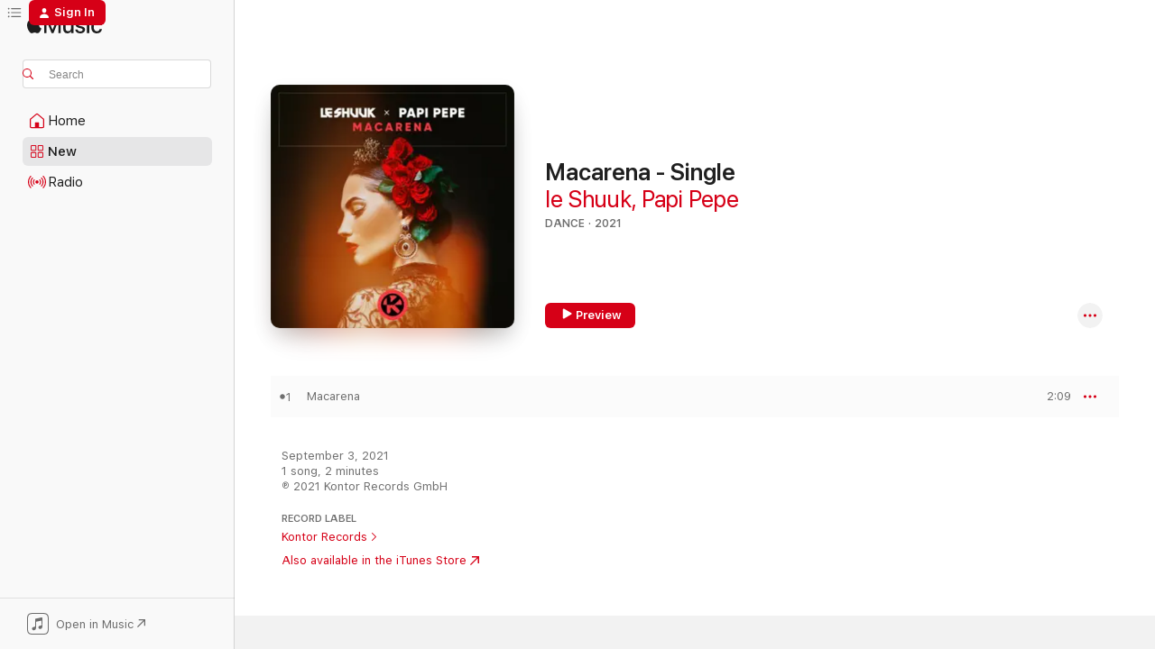

--- FILE ---
content_type: text/html
request_url: https://music.apple.com/us/album/macarena-single/1581819697?at=10ltiM&ct=albums_macarena___single&itsct=music_box_appicon&itscg=30200&ls=1&uo=4
body_size: 22644
content:
<!DOCTYPE html>
<html dir="ltr" lang="en-US">
    <head>
        <!-- prettier-ignore -->
        <meta charset="utf-8">
        <!-- prettier-ignore -->
        <meta http-equiv="X-UA-Compatible" content="IE=edge">
        <!-- prettier-ignore -->
        <meta
            name="viewport"
            content="width=device-width,initial-scale=1,interactive-widget=resizes-content"
        >
        <!-- prettier-ignore -->
        <meta name="applicable-device" content="pc,mobile">
        <!-- prettier-ignore -->
        <meta name="referrer" content="strict-origin">
        <!-- prettier-ignore -->
        <link
            rel="apple-touch-icon"
            sizes="180x180"
            href="/assets/favicon/favicon-180.png"
        >
        <!-- prettier-ignore -->
        <link
            rel="icon"
            type="image/png"
            sizes="32x32"
            href="/assets/favicon/favicon-32.png"
        >
        <!-- prettier-ignore -->
        <link
            rel="icon"
            type="image/png"
            sizes="16x16"
            href="/assets/favicon/favicon-16.png"
        >
        <!-- prettier-ignore -->
        <link
            rel="mask-icon"
            href="/assets/favicon/favicon.svg"
            color="#fa233b"
        >
        <!-- prettier-ignore -->
        <link rel="manifest" href="/manifest.json">

        <title>‎Macarena - Single - Album by le Shuuk &amp; Papi Pepe - Apple Music</title><!-- HEAD_svelte-1cypuwr_START --><link rel="preconnect" href="//www.apple.com/wss/fonts" crossorigin="anonymous"><link rel="stylesheet" href="//www.apple.com/wss/fonts?families=SF+Pro,v4%7CSF+Pro+Icons,v1&amp;display=swap" type="text/css" referrerpolicy="strict-origin-when-cross-origin"><!-- HEAD_svelte-1cypuwr_END --><!-- HEAD_svelte-eg3hvx_START -->    <meta name="description" content="Listen to Macarena - Single by le Shuuk &amp; Papi Pepe on Apple Music. 2021. 1 Song. Duration: 2 minutes."> <meta name="keywords" content="listen, Macarena - Single, le Shuuk &amp; Papi Pepe, music, singles, songs, Dance, streaming music, apple music"> <link rel="canonical" href="https://music.apple.com/us/album/macarena-single/1581819697">   <link rel="alternate" type="application/json+oembed" href="https://music.apple.com/api/oembed?url=https%3A%2F%2Fmusic.apple.com%2Fus%2Falbum%2Fmacarena-single%2F1581819697" title="Macarena - Single by le Shuuk &amp; Papi Pepe on Apple Music">  <meta name="al:ios:app_store_id" content="1108187390"> <meta name="al:ios:app_name" content="Apple Music"> <meta name="apple:content_id" content="1581819697"> <meta name="apple:title" content="Macarena - Single"> <meta name="apple:description" content="Listen to Macarena - Single by le Shuuk &amp; Papi Pepe on Apple Music. 2021. 1 Song. Duration: 2 minutes.">   <meta property="og:title" content="Macarena - Single by le Shuuk &amp; Papi Pepe on Apple Music"> <meta property="og:description" content="Album · 2021 · 1 Song"> <meta property="og:site_name" content="Apple Music - Web Player"> <meta property="og:url" content="https://music.apple.com/us/album/macarena-single/1581819697"> <meta property="og:image" content="https://is1-ssl.mzstatic.com/image/thumb/Music125/v4/d1/7c/26/d17c2625-9437-8dde-5450-4002c231932b/cover.jpg/1200x630bf-60.jpg"> <meta property="og:image:secure_url" content="https://is1-ssl.mzstatic.com/image/thumb/Music125/v4/d1/7c/26/d17c2625-9437-8dde-5450-4002c231932b/cover.jpg/1200x630bf-60.jpg"> <meta property="og:image:alt" content="Macarena - Single by le Shuuk &amp; Papi Pepe on Apple Music"> <meta property="og:image:width" content="1200"> <meta property="og:image:height" content="630"> <meta property="og:image:type" content="image/jpg"> <meta property="og:type" content="music.album"> <meta property="og:locale" content="en_US">  <meta property="music:song_count" content="1"> <meta property="music:song" content="https://music.apple.com/us/song/macarena/1581819720"> <meta property="music:song:preview_url:secure_url" content="https://music.apple.com/us/song/macarena/1581819720"> <meta property="music:song:disc" content="1"> <meta property="music:song:duration" content="PT2M9S"> <meta property="music:song:track" content="1">   <meta property="music:musician" content="https://music.apple.com/us/artist/le-shuuk/292061424"><meta property="music:musician" content="https://music.apple.com/us/artist/papi-pepe/1581795849"> <meta property="music:release_date" content="2021-09-03T00:00:00.000Z">   <meta name="twitter:title" content="Macarena - Single by le Shuuk &amp; Papi Pepe on Apple Music"> <meta name="twitter:description" content="Album · 2021 · 1 Song"> <meta name="twitter:site" content="@AppleMusic"> <meta name="twitter:image" content="https://is1-ssl.mzstatic.com/image/thumb/Music125/v4/d1/7c/26/d17c2625-9437-8dde-5450-4002c231932b/cover.jpg/600x600bf-60.jpg"> <meta name="twitter:image:alt" content="Macarena - Single by le Shuuk &amp; Papi Pepe on Apple Music"> <meta name="twitter:card" content="summary">       <!-- HTML_TAG_START -->
                <script id=schema:music-album type="application/ld+json">
                    {"@context":"http://schema.org","@type":"MusicAlbum","name":"Macarena - Single","description":"Listen to Macarena - Single by le Shuuk & Papi Pepe on Apple Music. 2021. 1 Song. Duration: 2 minutes.","citation":[{"@type":"MusicAlbum","image":"https://is1-ssl.mzstatic.com/image/thumb/Music115/v4/51/e3/99/51e399a5-f136-599e-b6ce-49fb761bbd0d/4260640942108_3000.jpg/1200x630bb.jpg","url":"https://music.apple.com/us/album/from-paris-to-berlin-single/1581075658","name":"From Paris to Berlin - Single"},{"@type":"MusicAlbum","image":"https://is1-ssl.mzstatic.com/image/thumb/Music114/v4/9a/63/b9/9a63b93b-5e22-1a77-876d-6d2ae8cee17a/cover.jpg/1200x630bb.jpg","url":"https://music.apple.com/us/album/samba-de-janeiro-single/1555308915","name":"Samba de Janeiro - Single"},{"@type":"MusicAlbum","image":"https://is1-ssl.mzstatic.com/image/thumb/Music122/v4/f0/c1/e0/f0c1e012-4580-2f83-67a8-bcb329b00f5c/196589066848.jpg/1200x630bb.jpg","url":"https://music.apple.com/us/album/hit-em-up-style-oops-single/1616868147","name":"Hit 'Em Up Style (Oops!) - Single"},{"@type":"MusicAlbum","image":"https://is1-ssl.mzstatic.com/image/thumb/Music126/v4/59/df/d3/59dfd3cc-56c8-96d4-a54e-a247c246d303/cover.jpg/1200x630bb.jpg","url":"https://music.apple.com/us/album/you-can-win-if-you-want-single/1603264676","name":"You Can Win If You Want - Single"},{"@type":"MusicAlbum","image":"https://is1-ssl.mzstatic.com/image/thumb/Music116/v4/c6/1e/ce/c61ece98-478b-f8e4-a0a5-417df2889ef0/cover.jpg/1200x630bb.jpg","url":"https://music.apple.com/us/album/celebration-single/1705700952","name":"Celebration - Single"},{"@type":"MusicAlbum","image":"https://is1-ssl.mzstatic.com/image/thumb/Music116/v4/50/14/71/501471e4-0ba9-319c-c56c-ae5d4aecbb6d/cover.jpg/1200x630bb.jpg","url":"https://music.apple.com/us/album/cantina-band-single/1706805516","name":"Cantina Band - Single"},{"@type":"MusicAlbum","image":"https://is1-ssl.mzstatic.com/image/thumb/Music115/v4/f3/e2/18/f3e218ee-376d-bf56-5d59-16bddce05bdc/886449244928.jpg/1200x630bb.jpg","url":"https://music.apple.com/us/album/pump-it-up-feat-tony-t-single/1564111722","name":"Pump It Up (feat. Tony T.) - Single"},{"@type":"MusicAlbum","image":"https://is1-ssl.mzstatic.com/image/thumb/Music125/v4/88/2a/1f/882a1f5f-8bfb-ef01-0c96-f35a03c004f8/cover.jpg/1200x630bb.jpg","url":"https://music.apple.com/us/album/axel-f-single/1589790503","name":"Axel F - Single"},{"@type":"MusicAlbum","image":"https://is1-ssl.mzstatic.com/image/thumb/Music112/v4/b7/b7/44/b7b74448-de7a-0bd8-982d-7bf970f7bf8f/artwork.jpg/1200x630bb.jpg","url":"https://music.apple.com/us/album/i-like-to-move-it-single/1625667735","name":"I Like To Move It - Single"},{"@type":"MusicAlbum","image":"https://is1-ssl.mzstatic.com/image/thumb/Music125/v4/64/36/35/643635e5-a81b-3f93-7685-a84134b65f5f/196292066241.jpg/1200x630bb.jpg","url":"https://music.apple.com/us/album/funky-town-single/1576512692","name":"Funky Town - Single"}],"tracks":[{"@type":"MusicRecording","name":"Macarena","duration":"PT2M9S","url":"https://music.apple.com/us/song/macarena/1581819720","offers":{"@type":"Offer","category":"free","price":0},"audio":{"@type":"AudioObject","potentialAction":{"@type":"ListenAction","expectsAcceptanceOf":{"@type":"Offer","category":"free"},"target":{"@type":"EntryPoint","actionPlatform":"https://music.apple.com/us/song/macarena/1581819720"}},"name":"Macarena","contentUrl":"https://audio-ssl.itunes.apple.com/itunes-assets/AudioPreview125/v4/6c/81/0e/6c810ee3-ea4f-703c-272e-ff613cfbb5c2/mzaf_8802924185120892036.plus.aac.p.m4a","duration":"PT2M9S","uploadDate":"2021-08-27","thumbnailUrl":"https://is1-ssl.mzstatic.com/image/thumb/Music125/v4/d1/7c/26/d17c2625-9437-8dde-5450-4002c231932b/cover.jpg/1200x630bb.jpg"}}],"workExample":[{"@type":"MusicAlbum","image":"https://is1-ssl.mzstatic.com/image/thumb/Music124/v4/23/1f/5e/231f5ee5-1c62-1c00-d76e-543a7e1953c9/190295140649.jpg/1200x630bb.jpg","url":"https://music.apple.com/us/album/goodbye-feat-xillions-single/1531470186","name":"Goodbye (feat. Xillions) - Single"},{"@type":"MusicAlbum","image":"https://is1-ssl.mzstatic.com/image/thumb/Music123/v4/89/36/89/893689f9-7ce1-569e-9528-17ba11973d2b/cover.jpg/1200x630bb.jpg","url":"https://music.apple.com/us/album/you-me-le-shuuk-vs-jerome-single/1503232521","name":"You & Me (Le Shuuk vs. Jerome) - Single"},{"@type":"MusicAlbum","image":"https://is1-ssl.mzstatic.com/image/thumb/Music124/v4/21/5a/6e/215a6ed7-736a-57f2-a085-a45f17c667d8/190296814655.jpg/1200x630bb.jpg","url":"https://music.apple.com/us/album/toast-hawaii-single/1521858598","name":"Toast Hawaii - Single"},{"@type":"MusicAlbum","image":"https://is1-ssl.mzstatic.com/image/thumb/Music116/v4/67/c8/e7/67c8e73e-d52e-d18e-7f32-c1de0d6ed4b0/1266.jpg/1200x630bb.jpg","url":"https://music.apple.com/us/album/i-like-to-move-it-single/1692148059","name":"I Like To Move It - Single"},{"@type":"MusicAlbum","image":"https://is1-ssl.mzstatic.com/image/thumb/Music221/v4/69/c2/62/69c26244-7def-e3d1-4086-42699523af50/11143.jpg/1200x630bb.jpg","url":"https://music.apple.com/us/album/dies-irae-single/1784393471","name":"Dies Irae - Single"},{"@type":"MusicAlbum","image":"https://is1-ssl.mzstatic.com/image/thumb/Music114/v4/c3/56/02/c35602b2-e8ff-8024-1dc7-df5a373b1f90/190295092740.jpg/1200x630bb.jpg","url":"https://music.apple.com/us/album/damn-damn-single/1536958389","name":"Damn Damn - Single"},{"@type":"MusicAlbum","image":"https://is1-ssl.mzstatic.com/image/thumb/Music124/v4/40/a6/da/40a6da30-0168-8560-fb7f-4caf251c03ef/5411530815319.png/1200x630bb.jpg","url":"https://music.apple.com/us/album/victorum-feat-le-shuuk-single/1354856865","name":"Victorum (feat. Le Shuuk) - Single"},{"@type":"MusicAlbum","image":"https://is1-ssl.mzstatic.com/image/thumb/Music112/v4/05/bd/f1/05bdf105-25bc-a94a-b3d7-263d13298f44/5054197464867.jpg/1200x630bb.jpg","url":"https://music.apple.com/us/album/so-high-feat-crooked-bangs-single/1655862161","name":"So High (feat. Crooked Bangs) - Single"},{"@type":"MusicAlbum","image":"https://is1-ssl.mzstatic.com/image/thumb/Music116/v4/3f/11/6b/3f116b02-8f47-98f7-ab9a-0db85f8f1a9f/190296252273.jpg/1200x630bb.jpg","url":"https://music.apple.com/us/album/dirtbass-feat-bertie-scott-single/1606914504","name":"Dirtbass (feat. Bertie Scott) - Single"},{"@type":"MusicAlbum","image":"https://is1-ssl.mzstatic.com/image/thumb/Music49/v4/fd/d6/80/fdd68085-4afe-a1a1-0fb4-88d03616cf93/KR097.jpg/1200x630bb.jpg","url":"https://music.apple.com/us/album/evil-single/1093737073","name":"Evil - Single"},{"@type":"MusicAlbum","image":"https://is1-ssl.mzstatic.com/image/thumb/Music125/v4/dd/7f/ea/dd7fea46-cd81-24cb-559f-122af56b2458/886449319558.jpg/1200x630bb.jpg","url":"https://music.apple.com/us/album/t%C3%B3xica-single/1570439674","name":"Tóxica - Single"},{"@type":"MusicAlbum","image":"https://is1-ssl.mzstatic.com/image/thumb/Music115/v4/98/ab/81/98ab8178-c0df-fe78-91a5-6e88dcf0043b/cover.jpg/1200x630bb.jpg","url":"https://music.apple.com/us/album/sandmann-single/1492484212","name":"Sandmann - Single"},{"@type":"MusicAlbum","image":"https://is1-ssl.mzstatic.com/image/thumb/Music124/v4/a2/4c/a1/a24ca1ec-f6a9-756f-d02d-af1c1919d89c/8718522244087.png/1200x630bb.jpg","url":"https://music.apple.com/us/album/raveheart-jaxx-vega-edit-single/1456058714","name":"Raveheart (Jaxx & Vega Edit) - Single"},{"@type":"MusicAlbum","image":"https://is1-ssl.mzstatic.com/image/thumb/Music123/v4/f3/ab/e0/f3abe097-f781-07e6-c199-16b769f7f0ef/cover.jpg/1200x630bb.jpg","url":"https://music.apple.com/us/album/hurry-single/1667929673","name":"Hurry - Single"},{"@type":"MusicAlbum","image":"https://is1-ssl.mzstatic.com/image/thumb/Music114/v4/ad/22/17/ad2217f1-bf29-7326-9bd6-f2d3003f8a7b/cover.jpg/1200x630bb.jpg","url":"https://music.apple.com/us/album/raptor-single/1535519704","name":"Raptor - Single"},{"@type":"MusicRecording","name":"Macarena","duration":"PT2M9S","url":"https://music.apple.com/us/song/macarena/1581819720","offers":{"@type":"Offer","category":"free","price":0},"audio":{"@type":"AudioObject","potentialAction":{"@type":"ListenAction","expectsAcceptanceOf":{"@type":"Offer","category":"free"},"target":{"@type":"EntryPoint","actionPlatform":"https://music.apple.com/us/song/macarena/1581819720"}},"name":"Macarena","contentUrl":"https://audio-ssl.itunes.apple.com/itunes-assets/AudioPreview125/v4/6c/81/0e/6c810ee3-ea4f-703c-272e-ff613cfbb5c2/mzaf_8802924185120892036.plus.aac.p.m4a","duration":"PT2M9S","uploadDate":"2021-08-27","thumbnailUrl":"https://is1-ssl.mzstatic.com/image/thumb/Music125/v4/d1/7c/26/d17c2625-9437-8dde-5450-4002c231932b/cover.jpg/1200x630bb.jpg"}}],"url":"https://music.apple.com/us/album/macarena-single/1581819697","image":"https://is1-ssl.mzstatic.com/image/thumb/Music125/v4/d1/7c/26/d17c2625-9437-8dde-5450-4002c231932b/cover.jpg/1200x630bb.jpg","potentialAction":{"@type":"ListenAction","expectsAcceptanceOf":{"@type":"Offer","category":"free"},"target":{"@type":"EntryPoint","actionPlatform":"https://music.apple.com/us/album/macarena-single/1581819697"}},"genre":["Dance","Music"],"datePublished":"2021-09-03","byArtist":[{"@type":"MusicGroup","url":"https://music.apple.com/us/artist/le-shuuk/292061424","name":"le Shuuk"},{"@type":"MusicGroup","url":"https://music.apple.com/us/artist/papi-pepe/1581795849","name":"Papi Pepe"}]}
                </script>
                <!-- HTML_TAG_END -->    <!-- HEAD_svelte-eg3hvx_END -->
      <script type="module" crossorigin src="/assets/index~8a6f659a1b.js"></script>
      <link rel="stylesheet" href="/assets/index~99bed3cf08.css">
      <script type="module">import.meta.url;import("_").catch(()=>1);async function* g(){};window.__vite_is_modern_browser=true;</script>
      <script type="module">!function(){if(window.__vite_is_modern_browser)return;console.warn("vite: loading legacy chunks, syntax error above and the same error below should be ignored");var e=document.getElementById("vite-legacy-polyfill"),n=document.createElement("script");n.src=e.src,n.onload=function(){System.import(document.getElementById('vite-legacy-entry').getAttribute('data-src'))},document.body.appendChild(n)}();</script>
    </head>
    <body>
        <script src="/assets/focus-visible/focus-visible.min.js"></script>
        
        <script
            async
            src="/includes/js-cdn/musickit/v3/amp/musickit.js"
        ></script>
        <script
            type="module"
            async
            src="/includes/js-cdn/musickit/v3/components/musickit-components/musickit-components.esm.js"
        ></script>
        <script
            nomodule
            async
            src="/includes/js-cdn/musickit/v3/components/musickit-components/musickit-components.js"
        ></script>
        <svg style="display: none" xmlns="http://www.w3.org/2000/svg">
            <symbol id="play-circle-fill" viewBox="0 0 60 60">
                <path
                    class="icon-circle-fill__circle"
                    fill="var(--iconCircleFillBG, transparent)"
                    d="M30 60c16.411 0 30-13.617 30-30C60 13.588 46.382 0 29.971 0 13.588 0 .001 13.588.001 30c0 16.383 13.617 30 30 30Z"
                />
                <path
                    fill="var(--iconFillArrow, var(--keyColor, black))"
                    d="M24.411 41.853c-1.41.853-3.028.177-3.028-1.294V19.47c0-1.44 1.735-2.058 3.028-1.294l17.265 10.235a1.89 1.89 0 0 1 0 3.265L24.411 41.853Z"
                />
            </symbol>
        </svg>
        <div class="body-container">
              <div class="app-container svelte-t3vj1e" data-testid="app-container">   <div class="header svelte-rjjbqs" data-testid="header"><nav data-testid="navigation" class="navigation svelte-13li0vp"><div class="navigation__header svelte-13li0vp"><div data-testid="logo" class="logo svelte-1o7dz8w"> <a aria-label="Apple Music" role="img" href="https://music.apple.com/us/home" class="svelte-1o7dz8w"><svg height="20" viewBox="0 0 83 20" width="83" xmlns="http://www.w3.org/2000/svg" class="logo" aria-hidden="true"><path d="M34.752 19.746V6.243h-.088l-5.433 13.503h-2.074L21.711 6.243h-.087v13.503h-2.548V1.399h3.235l5.833 14.621h.1l5.82-14.62h3.248v18.347h-2.56zm16.649 0h-2.586v-2.263h-.062c-.725 1.602-2.061 2.504-4.072 2.504-2.86 0-4.61-1.894-4.61-4.958V6.37h2.698v8.125c0 2.034.95 3.127 2.81 3.127 1.95 0 3.124-1.373 3.124-3.458V6.37H51.4v13.376zm7.394-13.618c3.06 0 5.046 1.73 5.134 4.196h-2.536c-.15-1.296-1.087-2.11-2.598-2.11-1.462 0-2.436.724-2.436 1.793 0 .839.6 1.41 2.023 1.741l2.136.496c2.686.636 3.71 1.704 3.71 3.636 0 2.442-2.236 4.12-5.333 4.12-3.285 0-5.26-1.64-5.509-4.183h2.673c.25 1.398 1.187 2.085 2.836 2.085 1.623 0 2.623-.687 2.623-1.78 0-.865-.487-1.373-1.924-1.704l-2.136-.508c-2.498-.585-3.735-1.806-3.735-3.75 0-2.391 2.049-4.032 5.072-4.032zM66.1 2.836c0-.878.7-1.577 1.561-1.577.862 0 1.55.7 1.55 1.577 0 .864-.688 1.576-1.55 1.576a1.573 1.573 0 0 1-1.56-1.576zm.212 3.534h2.698v13.376h-2.698zm14.089 4.603c-.275-1.424-1.324-2.556-3.085-2.556-2.086 0-3.46 1.767-3.46 4.64 0 2.938 1.386 4.642 3.485 4.642 1.66 0 2.748-.928 3.06-2.48H83C82.713 18.067 80.477 20 77.317 20c-3.76 0-6.208-2.62-6.208-6.942 0-4.247 2.448-6.93 6.183-6.93 3.385 0 5.446 2.213 5.683 4.845h-2.573zM10.824 3.189c-.698.834-1.805 1.496-2.913 1.398-.145-1.128.41-2.33 1.036-3.065C9.644.662 10.848.05 11.835 0c.121 1.178-.336 2.33-1.01 3.19zm.999 1.619c.624.049 2.425.244 3.578 1.98-.096.074-2.137 1.272-2.113 3.79.024 3.01 2.593 4.012 2.617 4.037-.024.074-.407 1.419-1.344 2.812-.817 1.224-1.657 2.422-3.002 2.447-1.297.024-1.73-.783-3.218-.783-1.489 0-1.97.758-3.194.807-1.297.048-2.28-1.297-3.097-2.52C.368 14.908-.904 10.408.825 7.375c.84-1.516 2.377-2.47 4.034-2.495 1.273-.023 2.45.857 3.218.857.769 0 2.137-1.027 3.746-.93z"></path></svg></a>   </div> <div class="search-input-wrapper svelte-nrtdem" data-testid="search-input"><div data-testid="amp-search-input" aria-controls="search-suggestions" aria-expanded="false" aria-haspopup="listbox" aria-owns="search-suggestions" class="search-input-container svelte-rg26q6" tabindex="-1" role=""><div class="flex-container svelte-rg26q6"><form id="search-input-form" class="svelte-rg26q6"><svg height="16" width="16" viewBox="0 0 16 16" class="search-svg" aria-hidden="true"><path d="M11.87 10.835c.018.015.035.03.051.047l3.864 3.863a.735.735 0 1 1-1.04 1.04l-3.863-3.864a.744.744 0 0 1-.047-.051 6.667 6.667 0 1 1 1.035-1.035zM6.667 12a5.333 5.333 0 1 0 0-10.667 5.333 5.333 0 0 0 0 10.667z"></path></svg> <input aria-autocomplete="list" aria-multiline="false" aria-controls="search-suggestions" aria-label="Search" placeholder="Search" spellcheck="false" autocomplete="off" autocorrect="off" autocapitalize="off" type="text" inputmode="search" class="search-input__text-field svelte-rg26q6" data-testid="search-input__text-field"></form> </div> <div data-testid="search-scope-bar"></div>   </div> </div></div> <div data-testid="navigation-content" class="navigation__content svelte-13li0vp" id="navigation" aria-hidden="false"><div class="navigation__scrollable-container svelte-13li0vp"><div data-testid="navigation-items-primary" class="navigation-items navigation-items--primary svelte-ng61m8"> <ul class="navigation-items__list svelte-ng61m8">  <li class="navigation-item navigation-item__home svelte-1a5yt87" aria-selected="false" data-testid="navigation-item"> <a href="https://music.apple.com/us/home" class="navigation-item__link svelte-1a5yt87" role="button" data-testid="home" aria-pressed="false"><div class="navigation-item__content svelte-zhx7t9"> <span class="navigation-item__icon svelte-zhx7t9"> <svg width="24" height="24" viewBox="0 0 24 24" xmlns="http://www.w3.org/2000/svg" aria-hidden="true"><path d="M5.93 20.16a1.94 1.94 0 0 1-1.43-.502c-.334-.335-.502-.794-.502-1.393v-7.142c0-.362.062-.688.177-.953.123-.264.326-.529.6-.75l6.145-5.157c.176-.141.344-.247.52-.318.176-.07.362-.105.564-.105.194 0 .388.035.565.105.176.07.352.177.52.318l6.146 5.158c.273.23.467.476.59.75.124.264.177.59.177.96v7.134c0 .59-.159 1.058-.503 1.393-.335.335-.811.503-1.428.503H5.929Zm12.14-1.172c.221 0 .406-.07.547-.212a.688.688 0 0 0 .22-.511v-7.142c0-.177-.026-.344-.087-.459a.97.97 0 0 0-.265-.353l-6.154-5.149a.756.756 0 0 0-.177-.115.37.37 0 0 0-.15-.035.37.37 0 0 0-.158.035l-.177.115-6.145 5.15a.982.982 0 0 0-.274.352 1.13 1.13 0 0 0-.088.468v7.133c0 .203.08.379.23.511a.744.744 0 0 0 .546.212h12.133Zm-8.323-4.7c0-.176.062-.326.177-.432a.6.6 0 0 1 .423-.159h3.315c.176 0 .326.053.432.16s.159.255.159.431v4.973H9.756v-4.973Z"></path></svg> </span> <span class="navigation-item__label svelte-zhx7t9"> Home </span> </div></a>  </li>  <li class="navigation-item navigation-item__new svelte-1a5yt87" aria-selected="false" data-testid="navigation-item"> <a href="https://music.apple.com/us/new" class="navigation-item__link svelte-1a5yt87" role="button" data-testid="new" aria-pressed="false"><div class="navigation-item__content svelte-zhx7t9"> <span class="navigation-item__icon svelte-zhx7t9"> <svg height="24" viewBox="0 0 24 24" width="24" aria-hidden="true"><path d="M9.92 11.354c.966 0 1.453-.487 1.453-1.49v-3.4c0-1.004-.487-1.483-1.453-1.483H6.452C5.487 4.981 5 5.46 5 6.464v3.4c0 1.003.487 1.49 1.452 1.49zm7.628 0c.965 0 1.452-.487 1.452-1.49v-3.4c0-1.004-.487-1.483-1.452-1.483h-3.46c-.974 0-1.46.479-1.46 1.483v3.4c0 1.003.486 1.49 1.46 1.49zm-7.65-1.073h-3.43c-.266 0-.396-.137-.396-.418v-3.4c0-.273.13-.41.396-.41h3.43c.265 0 .402.137.402.41v3.4c0 .281-.137.418-.403.418zm7.634 0h-3.43c-.273 0-.402-.137-.402-.418v-3.4c0-.273.129-.41.403-.41h3.43c.265 0 .395.137.395.41v3.4c0 .281-.13.418-.396.418zm-7.612 8.7c.966 0 1.453-.48 1.453-1.483v-3.407c0-.996-.487-1.483-1.453-1.483H6.452c-.965 0-1.452.487-1.452 1.483v3.407c0 1.004.487 1.483 1.452 1.483zm7.628 0c.965 0 1.452-.48 1.452-1.483v-3.407c0-.996-.487-1.483-1.452-1.483h-3.46c-.974 0-1.46.487-1.46 1.483v3.407c0 1.004.486 1.483 1.46 1.483zm-7.65-1.072h-3.43c-.266 0-.396-.137-.396-.41v-3.4c0-.282.13-.418.396-.418h3.43c.265 0 .402.136.402.418v3.4c0 .273-.137.41-.403.41zm7.634 0h-3.43c-.273 0-.402-.137-.402-.41v-3.4c0-.282.129-.418.403-.418h3.43c.265 0 .395.136.395.418v3.4c0 .273-.13.41-.396.41z" fill-opacity=".95"></path></svg> </span> <span class="navigation-item__label svelte-zhx7t9"> New </span> </div></a>  </li>  <li class="navigation-item navigation-item__radio svelte-1a5yt87" aria-selected="false" data-testid="navigation-item"> <a href="https://music.apple.com/us/radio" class="navigation-item__link svelte-1a5yt87" role="button" data-testid="radio" aria-pressed="false"><div class="navigation-item__content svelte-zhx7t9"> <span class="navigation-item__icon svelte-zhx7t9"> <svg width="24" height="24" viewBox="0 0 24 24" xmlns="http://www.w3.org/2000/svg" aria-hidden="true"><path d="M19.359 18.57C21.033 16.818 22 14.461 22 11.89s-.967-4.93-2.641-6.68c-.276-.292-.653-.26-.868-.023-.222.246-.176.591.085.868 1.466 1.535 2.272 3.593 2.272 5.835 0 2.241-.806 4.3-2.272 5.835-.261.268-.307.621-.085.86.215.245.592.276.868-.016zm-13.85.014c.222-.238.176-.59-.085-.86-1.474-1.535-2.272-3.593-2.272-5.834 0-2.242.798-4.3 2.272-5.835.261-.277.307-.622.085-.868-.215-.238-.592-.269-.868.023C2.967 6.96 2 9.318 2 11.89s.967 4.929 2.641 6.68c.276.29.653.26.868.014zm1.957-1.873c.223-.253.162-.583-.1-.867-.951-1.068-1.473-2.45-1.473-3.954 0-1.505.522-2.887 1.474-3.954.26-.284.322-.614.1-.876-.23-.26-.622-.26-.891.039-1.175 1.274-1.827 2.963-1.827 4.79 0 1.82.652 3.517 1.827 4.784.269.3.66.307.89.038zm9.958-.038c1.175-1.267 1.827-2.964 1.827-4.783 0-1.828-.652-3.517-1.827-4.791-.269-.3-.66-.3-.89-.039-.23.262-.162.592.092.876.96 1.067 1.481 2.449 1.481 3.954 0 1.504-.522 2.886-1.481 3.954-.254.284-.323.614-.092.867.23.269.621.261.89-.038zm-8.061-1.966c.23-.26.13-.568-.092-.883-.415-.522-.63-1.197-.63-1.934 0-.737.215-1.413.63-1.943.222-.307.322-.614.092-.875s-.653-.261-.906.054a4.385 4.385 0 0 0-.968 2.764 4.38 4.38 0 0 0 .968 2.756c.253.322.675.322.906.061zm6.18-.061a4.38 4.38 0 0 0 .968-2.756 4.385 4.385 0 0 0-.968-2.764c-.253-.315-.675-.315-.906-.054-.23.261-.138.568.092.875.415.53.63 1.206.63 1.943 0 .737-.215 1.412-.63 1.934-.23.315-.322.622-.092.883s.653.261.906-.061zm-3.547-.967c.96 0 1.789-.814 1.789-1.797s-.83-1.789-1.789-1.789c-.96 0-1.781.806-1.781 1.789 0 .983.821 1.797 1.781 1.797z"></path></svg> </span> <span class="navigation-item__label svelte-zhx7t9"> Radio </span> </div></a>  </li>  <li class="navigation-item navigation-item__search svelte-1a5yt87" aria-selected="false" data-testid="navigation-item"> <a href="https://music.apple.com/us/search" class="navigation-item__link svelte-1a5yt87" role="button" data-testid="search" aria-pressed="false"><div class="navigation-item__content svelte-zhx7t9"> <span class="navigation-item__icon svelte-zhx7t9"> <svg height="24" viewBox="0 0 24 24" width="24" aria-hidden="true"><path d="M17.979 18.553c.476 0 .813-.366.813-.835a.807.807 0 0 0-.235-.586l-3.45-3.457a5.61 5.61 0 0 0 1.158-3.413c0-3.098-2.535-5.633-5.633-5.633C7.542 4.63 5 7.156 5 10.262c0 3.098 2.534 5.632 5.632 5.632a5.614 5.614 0 0 0 3.274-1.055l3.472 3.472a.835.835 0 0 0 .6.242zm-7.347-3.875c-2.417 0-4.416-2-4.416-4.416 0-2.417 2-4.417 4.416-4.417 2.417 0 4.417 2 4.417 4.417s-2 4.416-4.417 4.416z" fill-opacity=".95"></path></svg> </span> <span class="navigation-item__label svelte-zhx7t9"> Search </span> </div></a>  </li></ul> </div>   </div> <div class="navigation__native-cta"><div slot="native-cta"><div data-testid="native-cta" class="native-cta svelte-6xh86f  native-cta--authenticated"><button class="native-cta__button svelte-6xh86f" data-testid="native-cta-button"><span class="native-cta__app-icon svelte-6xh86f"><svg width="24" height="24" xmlns="http://www.w3.org/2000/svg" xml:space="preserve" style="fill-rule:evenodd;clip-rule:evenodd;stroke-linejoin:round;stroke-miterlimit:2" viewBox="0 0 24 24" slot="app-icon" aria-hidden="true"><path d="M22.567 1.496C21.448.393 19.956.045 17.293.045H6.566c-2.508 0-4.028.376-5.12 1.465C.344 2.601 0 4.09 0 6.611v10.727c0 2.695.33 4.18 1.432 5.257 1.106 1.103 2.595 1.45 5.275 1.45h10.586c2.663 0 4.169-.347 5.274-1.45C23.656 21.504 24 20.033 24 17.338V6.752c0-2.694-.344-4.179-1.433-5.256Zm.411 4.9v11.299c0 1.898-.338 3.286-1.188 4.137-.851.864-2.256 1.191-4.141 1.191H6.35c-1.884 0-3.303-.341-4.154-1.191-.85-.851-1.174-2.239-1.174-4.137V6.54c0-2.014.324-3.445 1.16-4.295.851-.864 2.312-1.177 4.313-1.177h11.154c1.885 0 3.29.341 4.141 1.191.864.85 1.188 2.239 1.188 4.137Z" style="fill-rule:nonzero"></path><path d="M7.413 19.255c.987 0 2.48-.728 2.48-2.672v-6.385c0-.35.063-.428.378-.494l5.298-1.095c.351-.067.534.025.534.333l.035 4.286c0 .337-.182.586-.53.652l-1.014.228c-1.361.3-2.007.923-2.007 1.937 0 1.017.79 1.748 1.926 1.748.986 0 2.444-.679 2.444-2.64V5.654c0-.636-.279-.821-1.016-.66L9.646 6.298c-.448.091-.674.329-.674.699l.035 7.697c0 .336-.148.546-.446.613l-1.067.21c-1.329.266-1.986.93-1.986 1.993 0 1.017.786 1.745 1.905 1.745Z" style="fill-rule:nonzero"></path></svg></span> <span class="native-cta__label svelte-6xh86f">Open in Music</span> <span class="native-cta__arrow svelte-6xh86f"><svg height="16" width="16" viewBox="0 0 16 16" class="native-cta-action" aria-hidden="true"><path d="M1.559 16 13.795 3.764v8.962H16V0H3.274v2.205h8.962L0 14.441 1.559 16z"></path></svg></span></button> </div>  </div></div></div> </nav> </div>  <div class="player-bar player-bar__floating-player svelte-1rr9v04" data-testid="player-bar" aria-label="Music controls" aria-hidden="false">   </div>   <div id="scrollable-page" class="scrollable-page svelte-mt0bfj" data-main-content data-testid="main-section" aria-hidden="false"><main data-testid="main" class="svelte-bzjlhs"><div class="content-container svelte-bzjlhs" data-testid="content-container"><div class="search-input-wrapper svelte-nrtdem" data-testid="search-input"><div data-testid="amp-search-input" aria-controls="search-suggestions" aria-expanded="false" aria-haspopup="listbox" aria-owns="search-suggestions" class="search-input-container svelte-rg26q6" tabindex="-1" role=""><div class="flex-container svelte-rg26q6"><form id="search-input-form" class="svelte-rg26q6"><svg height="16" width="16" viewBox="0 0 16 16" class="search-svg" aria-hidden="true"><path d="M11.87 10.835c.018.015.035.03.051.047l3.864 3.863a.735.735 0 1 1-1.04 1.04l-3.863-3.864a.744.744 0 0 1-.047-.051 6.667 6.667 0 1 1 1.035-1.035zM6.667 12a5.333 5.333 0 1 0 0-10.667 5.333 5.333 0 0 0 0 10.667z"></path></svg> <input value="" aria-autocomplete="list" aria-multiline="false" aria-controls="search-suggestions" aria-label="Search" placeholder="Search" spellcheck="false" autocomplete="off" autocorrect="off" autocapitalize="off" type="text" inputmode="search" class="search-input__text-field svelte-rg26q6" data-testid="search-input__text-field"></form> </div> <div data-testid="search-scope-bar"> </div>   </div> </div>      <div class="section svelte-wa5vzl" data-testid="section-container" aria-label="Featured"> <div class="section-content svelte-wa5vzl" data-testid="section-content">  <div class="container-detail-header svelte-1uuona0 container-detail-header--no-description" data-testid="container-detail-header"><div slot="artwork"><div class="artwork__radiosity svelte-1agpw2h"> <div data-testid="artwork-component" class="artwork-component artwork-component--aspect-ratio artwork-component--orientation-square svelte-uduhys        artwork-component--has-borders" style="
            --artwork-bg-color: #141108;
            --aspect-ratio: 1;
            --placeholder-bg-color: #141108;
       ">   <picture class="svelte-uduhys"><source sizes=" (max-width:1319px) 296px,(min-width:1320px) and (max-width:1679px) 316px,316px" srcset="https://is1-ssl.mzstatic.com/image/thumb/Music125/v4/d1/7c/26/d17c2625-9437-8dde-5450-4002c231932b/cover.jpg/296x296bb.webp 296w,https://is1-ssl.mzstatic.com/image/thumb/Music125/v4/d1/7c/26/d17c2625-9437-8dde-5450-4002c231932b/cover.jpg/316x316bb.webp 316w,https://is1-ssl.mzstatic.com/image/thumb/Music125/v4/d1/7c/26/d17c2625-9437-8dde-5450-4002c231932b/cover.jpg/592x592bb.webp 592w,https://is1-ssl.mzstatic.com/image/thumb/Music125/v4/d1/7c/26/d17c2625-9437-8dde-5450-4002c231932b/cover.jpg/632x632bb.webp 632w" type="image/webp"> <source sizes=" (max-width:1319px) 296px,(min-width:1320px) and (max-width:1679px) 316px,316px" srcset="https://is1-ssl.mzstatic.com/image/thumb/Music125/v4/d1/7c/26/d17c2625-9437-8dde-5450-4002c231932b/cover.jpg/296x296bb-60.jpg 296w,https://is1-ssl.mzstatic.com/image/thumb/Music125/v4/d1/7c/26/d17c2625-9437-8dde-5450-4002c231932b/cover.jpg/316x316bb-60.jpg 316w,https://is1-ssl.mzstatic.com/image/thumb/Music125/v4/d1/7c/26/d17c2625-9437-8dde-5450-4002c231932b/cover.jpg/592x592bb-60.jpg 592w,https://is1-ssl.mzstatic.com/image/thumb/Music125/v4/d1/7c/26/d17c2625-9437-8dde-5450-4002c231932b/cover.jpg/632x632bb-60.jpg 632w" type="image/jpeg"> <img alt="" class="artwork-component__contents artwork-component__image svelte-uduhys" loading="lazy" src="/assets/artwork/1x1.gif" role="presentation" decoding="async" width="316" height="316" fetchpriority="auto" style="opacity: 1;"></picture> </div></div> <div data-testid="artwork-component" class="artwork-component artwork-component--aspect-ratio artwork-component--orientation-square svelte-uduhys        artwork-component--has-borders" style="
            --artwork-bg-color: #141108;
            --aspect-ratio: 1;
            --placeholder-bg-color: #141108;
       ">   <picture class="svelte-uduhys"><source sizes=" (max-width:1319px) 296px,(min-width:1320px) and (max-width:1679px) 316px,316px" srcset="https://is1-ssl.mzstatic.com/image/thumb/Music125/v4/d1/7c/26/d17c2625-9437-8dde-5450-4002c231932b/cover.jpg/296x296bb.webp 296w,https://is1-ssl.mzstatic.com/image/thumb/Music125/v4/d1/7c/26/d17c2625-9437-8dde-5450-4002c231932b/cover.jpg/316x316bb.webp 316w,https://is1-ssl.mzstatic.com/image/thumb/Music125/v4/d1/7c/26/d17c2625-9437-8dde-5450-4002c231932b/cover.jpg/592x592bb.webp 592w,https://is1-ssl.mzstatic.com/image/thumb/Music125/v4/d1/7c/26/d17c2625-9437-8dde-5450-4002c231932b/cover.jpg/632x632bb.webp 632w" type="image/webp"> <source sizes=" (max-width:1319px) 296px,(min-width:1320px) and (max-width:1679px) 316px,316px" srcset="https://is1-ssl.mzstatic.com/image/thumb/Music125/v4/d1/7c/26/d17c2625-9437-8dde-5450-4002c231932b/cover.jpg/296x296bb-60.jpg 296w,https://is1-ssl.mzstatic.com/image/thumb/Music125/v4/d1/7c/26/d17c2625-9437-8dde-5450-4002c231932b/cover.jpg/316x316bb-60.jpg 316w,https://is1-ssl.mzstatic.com/image/thumb/Music125/v4/d1/7c/26/d17c2625-9437-8dde-5450-4002c231932b/cover.jpg/592x592bb-60.jpg 592w,https://is1-ssl.mzstatic.com/image/thumb/Music125/v4/d1/7c/26/d17c2625-9437-8dde-5450-4002c231932b/cover.jpg/632x632bb-60.jpg 632w" type="image/jpeg"> <img alt="Macarena - Single" class="artwork-component__contents artwork-component__image svelte-uduhys" loading="lazy" src="/assets/artwork/1x1.gif" role="presentation" decoding="async" width="316" height="316" fetchpriority="auto" style="opacity: 1;"></picture> </div></div> <div class="headings svelte-1uuona0"> <h1 class="headings__title svelte-1uuona0" data-testid="non-editable-product-title"><span dir="auto">Macarena - Single</span> <span class="headings__badges svelte-1uuona0">   </span></h1> <div class="headings__subtitles svelte-1uuona0" data-testid="product-subtitles"> <a data-testid="click-action" class="click-action svelte-c0t0j2" href="https://music.apple.com/us/artist/le-shuuk/292061424">le Shuuk</a>,  <a data-testid="click-action" class="click-action svelte-c0t0j2" href="https://music.apple.com/us/artist/papi-pepe/1581795849">Papi Pepe</a> </div> <div class="headings__tertiary-titles"> </div> <div class="headings__metadata-bottom svelte-1uuona0">DANCE · 2021 </div></div>  <div class="primary-actions svelte-1uuona0"><div class="primary-actions__button primary-actions__button--play svelte-1uuona0"><div data-testid="button-action" class="button svelte-rka6wn primary"><button data-testid="click-action" class="click-action svelte-c0t0j2" aria-label="" ><span class="icon svelte-rka6wn" data-testid="play-icon"><svg height="16" viewBox="0 0 16 16" width="16"><path d="m4.4 15.14 10.386-6.096c.842-.459.794-1.64 0-2.097L4.401.85c-.87-.53-2-.12-2 .82v12.625c0 .966 1.06 1.4 2 .844z"></path></svg></span>  Preview</button> </div> </div> <div class="primary-actions__button primary-actions__button--shuffle svelte-1uuona0"> </div></div> <div class="secondary-actions svelte-1uuona0"><div class="secondary-actions svelte-1agpw2h" slot="secondary-actions">  <div class="cloud-buttons svelte-u0auos" data-testid="cloud-buttons">  <amp-contextual-menu-button config="[object Object]" class="svelte-1sn4kz"> <span aria-label="MORE" class="more-button svelte-1sn4kz more-button--platter" data-testid="more-button" slot="trigger-content"><svg width="28" height="28" viewBox="0 0 28 28" class="glyph" xmlns="http://www.w3.org/2000/svg"><circle fill="var(--iconCircleFill, transparent)" cx="14" cy="14" r="14"></circle><path fill="var(--iconEllipsisFill, white)" d="M10.105 14c0-.87-.687-1.55-1.564-1.55-.862 0-1.557.695-1.557 1.55 0 .848.695 1.55 1.557 1.55.855 0 1.564-.702 1.564-1.55zm5.437 0c0-.87-.68-1.55-1.542-1.55A1.55 1.55 0 0012.45 14c0 .848.695 1.55 1.55 1.55.848 0 1.542-.702 1.542-1.55zm5.474 0c0-.87-.687-1.55-1.557-1.55-.87 0-1.564.695-1.564 1.55 0 .848.694 1.55 1.564 1.55.848 0 1.557-.702 1.557-1.55z"></path></svg></span> </amp-contextual-menu-button></div></div></div></div> </div>   </div><div class="section svelte-wa5vzl" data-testid="section-container"> <div class="section-content svelte-wa5vzl" data-testid="section-content">  <div class="placeholder-table svelte-wa5vzl"> <div><div class="placeholder-row svelte-wa5vzl placeholder-row--even placeholder-row--album"></div></div></div> </div>   </div><div class="section svelte-wa5vzl" data-testid="section-container"> <div class="section-content svelte-wa5vzl" data-testid="section-content"> <div class="tracklist-footer svelte-1tm9k9g tracklist-footer--album" data-testid="tracklist-footer"><div class="footer-body svelte-1tm9k9g"><p class="description svelte-1tm9k9g" data-testid="tracklist-footer-description">September 3, 2021
1 song, 2 minutes
℗ 2021 Kontor Records GmbH</p> <div class="link-section svelte-1tm9k9g"><h2 class="link-section__heading svelte-1tm9k9g" data-testid="tracklist-footer-link-heading">RECORD LABEL</h2> <a data-testid="click-action" class="click-action svelte-c0t0j2" href="#"><span class="link-section__link svelte-1tm9k9g" data-testid="tracklist-footer-link">Kontor Records<svg stroke-linejoin="round" viewBox="0 0 36 64" width="36" height="64" class="link-chevron" aria-hidden="true"><path d="M3.344 64c.957 0 1.768-.368 2.394-.994l29.2-28.538c.701-.7 1.069-1.547 1.069-2.468 0-.957-.368-1.841-1.068-2.467L5.774 1.031C5.112.37 4.301.001 3.344.001 1.43 0-.006 1.472-.006 3.387c0 .884.367 1.767.956 2.393L27.758 32 .95 58.218a3.5 3.5 0 0 0-.956 2.395c0 1.914 1.435 3.387 3.35 3.387z"></path></svg></span></a></div> <div class="tracklist-footer__native-cta-wrapper svelte-1tm9k9g"><div class="button svelte-yk984v       button--text-button" data-testid="button-base-wrapper"><button data-testid="button-base" aria-label="Also available in the iTunes Store" type="button"  class="svelte-yk984v link"> Also available in the iTunes Store <svg height="16" width="16" viewBox="0 0 16 16" class="web-to-native__action" aria-hidden="true" data-testid="cta-button-arrow-icon"><path d="M1.559 16 13.795 3.764v8.962H16V0H3.274v2.205h8.962L0 14.441 1.559 16z"></path></svg> </button> </div></div></div> <div class="tracklist-footer__friends svelte-1tm9k9g"> </div></div></div>   </div><div class="section svelte-wa5vzl      section--alternate" data-testid="section-container"> <div class="section-content svelte-wa5vzl" data-testid="section-content"> <div class="spacer-wrapper svelte-14fis98"></div></div>   </div><div class="section svelte-wa5vzl      section--alternate" data-testid="section-container" aria-label="Music Videos"> <div class="section-content svelte-wa5vzl" data-testid="section-content"><div class="header svelte-rnrb59">  <div class="header-title-wrapper svelte-rnrb59">   <h2 class="title svelte-rnrb59" data-testid="header-title"><span class="dir-wrapper" dir="auto">Music Videos</span></h2> </div>   </div>   <div class="svelte-1dd7dqt shelf"><section data-testid="shelf-component" class="shelf-grid shelf-grid--onhover svelte-12rmzef" style="
            --grid-max-content-xsmall: 298px; --grid-column-gap-xsmall: 10px; --grid-row-gap-xsmall: 24px; --grid-small: 2; --grid-column-gap-small: 20px; --grid-row-gap-small: 24px; --grid-medium: 3; --grid-column-gap-medium: 20px; --grid-row-gap-medium: 24px; --grid-large: 4; --grid-column-gap-large: 20px; --grid-row-gap-large: 24px; --grid-xlarge: 4; --grid-column-gap-xlarge: 20px; --grid-row-gap-xlarge: 24px;
            --grid-type: B;
            --grid-rows: 1;
            --standard-lockup-shadow-offset: 15px;
            
        "> <div class="shelf-grid__body svelte-12rmzef" data-testid="shelf-body">   <button disabled aria-label="Previous Page" type="button" class="shelf-grid-nav__arrow shelf-grid-nav__arrow--left svelte-1xmivhv" data-testid="shelf-button-left" style="--offset: 
                        calc(32px * -1);
                    ;"><svg viewBox="0 0 9 31" xmlns="http://www.w3.org/2000/svg"><path d="M5.275 29.46a1.61 1.61 0 0 0 1.456 1.077c1.018 0 1.772-.737 1.772-1.737 0-.526-.277-1.186-.449-1.62l-4.68-11.912L8.05 3.363c.172-.442.45-1.116.45-1.625A1.702 1.702 0 0 0 6.728.002a1.603 1.603 0 0 0-1.456 1.09L.675 12.774c-.301.775-.677 1.744-.677 2.495 0 .754.376 1.705.677 2.498L5.272 29.46Z"></path></svg></button> <ul slot="shelf-content" class="shelf-grid__list shelf-grid__list--grid-type-B shelf-grid__list--grid-rows-1 svelte-12rmzef" role="list" tabindex="-1" data-testid="shelf-item-list">   <li class="shelf-grid__list-item svelte-12rmzef" data-index="0" aria-hidden="true"><div class="svelte-12rmzef"><div class="vertical-video svelte-fjkqee vertical-video--large" data-testid="vertical-video"><div class="vertical-video__artwork-wrapper svelte-fjkqee" data-testid="vertical-video-artwork-wrapper"><a data-testid="click-action" class="click-action svelte-c0t0j2" href="https://music.apple.com/us/music-video/macarena/1585202301"></a> <div data-testid="artwork-component" class="artwork-component artwork-component--aspect-ratio artwork-component--orientation-landscape svelte-uduhys    artwork-component--fullwidth    artwork-component--has-borders" style="
            --artwork-bg-color: #0e2030;
            --aspect-ratio: 1.7777777777777777;
            --placeholder-bg-color: #0e2030;
       ">   <picture class="svelte-uduhys"><source sizes=" (max-width:999px) 200px,(min-width:1000px) and (max-width:1319px) 290px,(min-width:1320px) and (max-width:1679px) 340px,340px" srcset="https://is1-ssl.mzstatic.com/image/thumb/Video115/v4/27/61/87/27618756-972c-3d7c-0195-1f2122ea43e7/cover.jpg/200x113mv.webp 200w,https://is1-ssl.mzstatic.com/image/thumb/Video115/v4/27/61/87/27618756-972c-3d7c-0195-1f2122ea43e7/cover.jpg/290x163mv.webp 290w,https://is1-ssl.mzstatic.com/image/thumb/Video115/v4/27/61/87/27618756-972c-3d7c-0195-1f2122ea43e7/cover.jpg/340x191mv.webp 340w,https://is1-ssl.mzstatic.com/image/thumb/Video115/v4/27/61/87/27618756-972c-3d7c-0195-1f2122ea43e7/cover.jpg/400x226mv.webp 400w,https://is1-ssl.mzstatic.com/image/thumb/Video115/v4/27/61/87/27618756-972c-3d7c-0195-1f2122ea43e7/cover.jpg/580x326mv.webp 580w,https://is1-ssl.mzstatic.com/image/thumb/Video115/v4/27/61/87/27618756-972c-3d7c-0195-1f2122ea43e7/cover.jpg/680x382mv.webp 680w" type="image/webp"> <source sizes=" (max-width:999px) 200px,(min-width:1000px) and (max-width:1319px) 290px,(min-width:1320px) and (max-width:1679px) 340px,340px" srcset="https://is1-ssl.mzstatic.com/image/thumb/Video115/v4/27/61/87/27618756-972c-3d7c-0195-1f2122ea43e7/cover.jpg/200x113mv-60.jpg 200w,https://is1-ssl.mzstatic.com/image/thumb/Video115/v4/27/61/87/27618756-972c-3d7c-0195-1f2122ea43e7/cover.jpg/290x163mv-60.jpg 290w,https://is1-ssl.mzstatic.com/image/thumb/Video115/v4/27/61/87/27618756-972c-3d7c-0195-1f2122ea43e7/cover.jpg/340x191mv-60.jpg 340w,https://is1-ssl.mzstatic.com/image/thumb/Video115/v4/27/61/87/27618756-972c-3d7c-0195-1f2122ea43e7/cover.jpg/400x226mv-60.jpg 400w,https://is1-ssl.mzstatic.com/image/thumb/Video115/v4/27/61/87/27618756-972c-3d7c-0195-1f2122ea43e7/cover.jpg/580x326mv-60.jpg 580w,https://is1-ssl.mzstatic.com/image/thumb/Video115/v4/27/61/87/27618756-972c-3d7c-0195-1f2122ea43e7/cover.jpg/680x382mv-60.jpg 680w" type="image/jpeg"> <img alt="" class="artwork-component__contents artwork-component__image svelte-uduhys" loading="lazy" src="/assets/artwork/1x1.gif" role="presentation" decoding="async" width="340" height="191" fetchpriority="auto" style="opacity: 1;"></picture> </div> <div class="vertical-video__play-button svelte-fjkqee"><button aria-label="Play" class="play-button svelte-19j07e7 play-button--platter" data-testid="play-button"><svg aria-hidden="true" class="icon play-svg" data-testid="play-icon" iconState="play"><use href="#play-circle-fill"></use></svg> </button></div> <div class="vertical-video__context-button svelte-fjkqee"><amp-contextual-menu-button config="[object Object]" class="svelte-1sn4kz"> <span aria-label="MORE" class="more-button svelte-1sn4kz more-button--platter  more-button--material" data-testid="more-button" slot="trigger-content"><svg width="28" height="28" viewBox="0 0 28 28" class="glyph" xmlns="http://www.w3.org/2000/svg"><circle fill="var(--iconCircleFill, transparent)" cx="14" cy="14" r="14"></circle><path fill="var(--iconEllipsisFill, white)" d="M10.105 14c0-.87-.687-1.55-1.564-1.55-.862 0-1.557.695-1.557 1.55 0 .848.695 1.55 1.557 1.55.855 0 1.564-.702 1.564-1.55zm5.437 0c0-.87-.68-1.55-1.542-1.55A1.55 1.55 0 0012.45 14c0 .848.695 1.55 1.55 1.55.848 0 1.542-.702 1.542-1.55zm5.474 0c0-.87-.687-1.55-1.557-1.55-.87 0-1.564.695-1.564 1.55 0 .848.694 1.55 1.564 1.55.848 0 1.557-.702 1.557-1.55z"></path></svg></span> </amp-contextual-menu-button></div></div>   <div class="vertical-video__content-details svelte-fjkqee"><div data-testid="vertical-video-title" class="vertical-video__title svelte-fjkqee vertical-video__title--multiline"> <div class="multiline-clamp svelte-1a7gcr6 multiline-clamp--overflow   multiline-clamp--with-badge" style="--mc-lineClamp: var(--defaultClampOverride, 2);" role="text"> <span class="multiline-clamp__text svelte-1a7gcr6"><a data-testid="click-action" class="click-action svelte-c0t0j2" href="https://music.apple.com/us/music-video/macarena/1585202301">Macarena</a></span><span class="multiline-clamp__badge svelte-1a7gcr6"> </span> </div> </div> <p data-testid="vertical-video-subtitle" class="vertical-video__subtitles svelte-fjkqee"> <div class="multiline-clamp svelte-1a7gcr6 multiline-clamp--overflow" style="--mc-lineClamp: var(--defaultClampOverride, 1);" role="text"> <span class="multiline-clamp__text svelte-1a7gcr6"> <a data-testid="click-action" class="click-action svelte-c0t0j2" href="https://music.apple.com/us/artist/le-shuuk/292061424">le Shuuk</a>,  <a data-testid="click-action" class="click-action svelte-c0t0j2" href="https://music.apple.com/us/artist/papi-pepe/1581795849">Papi Pepe</a></span> </div></p></div> </div> </div></li> </ul> <button aria-label="Next Page" type="button" class="shelf-grid-nav__arrow shelf-grid-nav__arrow--right svelte-1xmivhv" data-testid="shelf-button-right" style="--offset: 
                        calc(32px * -1);
                    ;"><svg viewBox="0 0 9 31" xmlns="http://www.w3.org/2000/svg"><path d="M5.275 29.46a1.61 1.61 0 0 0 1.456 1.077c1.018 0 1.772-.737 1.772-1.737 0-.526-.277-1.186-.449-1.62l-4.68-11.912L8.05 3.363c.172-.442.45-1.116.45-1.625A1.702 1.702 0 0 0 6.728.002a1.603 1.603 0 0 0-1.456 1.09L.675 12.774c-.301.775-.677 1.744-.677 2.495 0 .754.376 1.705.677 2.498L5.272 29.46Z"></path></svg></button></div> </section> </div></div>   </div><div class="section svelte-wa5vzl      section--alternate" data-testid="section-container" aria-label="More By le Shuuk"> <div class="section-content svelte-wa5vzl" data-testid="section-content"><div class="header svelte-rnrb59">  <div class="header-title-wrapper svelte-rnrb59">   <h2 class="title svelte-rnrb59 title-link" data-testid="header-title"><button type="button" class="title__button svelte-rnrb59" role="link" tabindex="0"><span class="dir-wrapper" dir="auto">More By le Shuuk</span> <svg class="chevron" xmlns="http://www.w3.org/2000/svg" viewBox="0 0 64 64" aria-hidden="true"><path d="M19.817 61.863c1.48 0 2.672-.515 3.702-1.546l24.243-23.63c1.352-1.385 1.996-2.737 2.028-4.443 0-1.674-.644-3.09-2.028-4.443L23.519 4.138c-1.03-.998-2.253-1.513-3.702-1.513-2.994 0-5.409 2.382-5.409 5.344 0 1.481.612 2.833 1.739 3.96l20.99 20.347-20.99 20.283c-1.127 1.126-1.739 2.478-1.739 3.96 0 2.93 2.415 5.344 5.409 5.344Z"></path></svg></button></h2> </div>   </div>   <div class="svelte-1dd7dqt shelf"><section data-testid="shelf-component" class="shelf-grid shelf-grid--onhover svelte-12rmzef" style="
            --grid-max-content-xsmall: 144px; --grid-column-gap-xsmall: 10px; --grid-row-gap-xsmall: 24px; --grid-small: 4; --grid-column-gap-small: 20px; --grid-row-gap-small: 24px; --grid-medium: 5; --grid-column-gap-medium: 20px; --grid-row-gap-medium: 24px; --grid-large: 6; --grid-column-gap-large: 20px; --grid-row-gap-large: 24px; --grid-xlarge: 6; --grid-column-gap-xlarge: 20px; --grid-row-gap-xlarge: 24px;
            --grid-type: G;
            --grid-rows: 1;
            --standard-lockup-shadow-offset: 15px;
            
        "> <div class="shelf-grid__body svelte-12rmzef" data-testid="shelf-body">   <button disabled aria-label="Previous Page" type="button" class="shelf-grid-nav__arrow shelf-grid-nav__arrow--left svelte-1xmivhv" data-testid="shelf-button-left" style="--offset: 
                        calc(25px * -1);
                    ;"><svg viewBox="0 0 9 31" xmlns="http://www.w3.org/2000/svg"><path d="M5.275 29.46a1.61 1.61 0 0 0 1.456 1.077c1.018 0 1.772-.737 1.772-1.737 0-.526-.277-1.186-.449-1.62l-4.68-11.912L8.05 3.363c.172-.442.45-1.116.45-1.625A1.702 1.702 0 0 0 6.728.002a1.603 1.603 0 0 0-1.456 1.09L.675 12.774c-.301.775-.677 1.744-.677 2.495 0 .754.376 1.705.677 2.498L5.272 29.46Z"></path></svg></button> <ul slot="shelf-content" class="shelf-grid__list shelf-grid__list--grid-type-G shelf-grid__list--grid-rows-1 svelte-12rmzef" role="list" tabindex="-1" data-testid="shelf-item-list">   <li class="shelf-grid__list-item svelte-12rmzef" data-index="0" aria-hidden="true"><div class="svelte-12rmzef"><div class="square-lockup-wrapper" data-testid="square-lockup-wrapper">  <div class="product-lockup svelte-1tr6noh" aria-label="Goodbye (feat. Xillions) - Single, 2020" data-testid="product-lockup"><div class="product-lockup__artwork svelte-1tr6noh has-controls" aria-hidden="false"> <div data-testid="artwork-component" class="artwork-component artwork-component--aspect-ratio artwork-component--orientation-square svelte-uduhys    artwork-component--fullwidth    artwork-component--has-borders" style="
            --artwork-bg-color: #4e2412;
            --aspect-ratio: 1;
            --placeholder-bg-color: #4e2412;
       ">   <picture class="svelte-uduhys"><source sizes=" (max-width:1319px) 296px,(min-width:1320px) and (max-width:1679px) 316px,316px" srcset="https://is1-ssl.mzstatic.com/image/thumb/Music124/v4/23/1f/5e/231f5ee5-1c62-1c00-d76e-543a7e1953c9/190295140649.jpg/296x296bf.webp 296w,https://is1-ssl.mzstatic.com/image/thumb/Music124/v4/23/1f/5e/231f5ee5-1c62-1c00-d76e-543a7e1953c9/190295140649.jpg/316x316bf.webp 316w,https://is1-ssl.mzstatic.com/image/thumb/Music124/v4/23/1f/5e/231f5ee5-1c62-1c00-d76e-543a7e1953c9/190295140649.jpg/592x592bf.webp 592w,https://is1-ssl.mzstatic.com/image/thumb/Music124/v4/23/1f/5e/231f5ee5-1c62-1c00-d76e-543a7e1953c9/190295140649.jpg/632x632bf.webp 632w" type="image/webp"> <source sizes=" (max-width:1319px) 296px,(min-width:1320px) and (max-width:1679px) 316px,316px" srcset="https://is1-ssl.mzstatic.com/image/thumb/Music124/v4/23/1f/5e/231f5ee5-1c62-1c00-d76e-543a7e1953c9/190295140649.jpg/296x296bf-60.jpg 296w,https://is1-ssl.mzstatic.com/image/thumb/Music124/v4/23/1f/5e/231f5ee5-1c62-1c00-d76e-543a7e1953c9/190295140649.jpg/316x316bf-60.jpg 316w,https://is1-ssl.mzstatic.com/image/thumb/Music124/v4/23/1f/5e/231f5ee5-1c62-1c00-d76e-543a7e1953c9/190295140649.jpg/592x592bf-60.jpg 592w,https://is1-ssl.mzstatic.com/image/thumb/Music124/v4/23/1f/5e/231f5ee5-1c62-1c00-d76e-543a7e1953c9/190295140649.jpg/632x632bf-60.jpg 632w" type="image/jpeg"> <img alt="Goodbye (feat. Xillions) - Single" class="artwork-component__contents artwork-component__image svelte-uduhys" loading="lazy" src="/assets/artwork/1x1.gif" role="presentation" decoding="async" width="316" height="316" fetchpriority="auto" style="opacity: 1;"></picture> </div> <div class="square-lockup__social svelte-152pqr7" slot="artwork-metadata-overlay"></div> <div data-testid="lockup-control" class="product-lockup__controls svelte-1tr6noh"><a class="product-lockup__link svelte-1tr6noh" data-testid="product-lockup-link" aria-label="Goodbye (feat. Xillions) - Single, 2020" href="https://music.apple.com/us/album/goodbye-feat-xillions-single/1531470186">Goodbye (feat. Xillions) - Single</a> <div data-testid="play-button" class="product-lockup__play-button svelte-1tr6noh"><button aria-label="Play Goodbye (feat. Xillions) - Single" class="play-button svelte-19j07e7 play-button--platter" data-testid="play-button"><svg aria-hidden="true" class="icon play-svg" data-testid="play-icon" iconState="play"><use href="#play-circle-fill"></use></svg> </button> </div> <div data-testid="context-button" class="product-lockup__context-button svelte-1tr6noh"><div slot="context-button"><amp-contextual-menu-button config="[object Object]" class="svelte-1sn4kz"> <span aria-label="MORE" class="more-button svelte-1sn4kz more-button--platter  more-button--material" data-testid="more-button" slot="trigger-content"><svg width="28" height="28" viewBox="0 0 28 28" class="glyph" xmlns="http://www.w3.org/2000/svg"><circle fill="var(--iconCircleFill, transparent)" cx="14" cy="14" r="14"></circle><path fill="var(--iconEllipsisFill, white)" d="M10.105 14c0-.87-.687-1.55-1.564-1.55-.862 0-1.557.695-1.557 1.55 0 .848.695 1.55 1.557 1.55.855 0 1.564-.702 1.564-1.55zm5.437 0c0-.87-.68-1.55-1.542-1.55A1.55 1.55 0 0012.45 14c0 .848.695 1.55 1.55 1.55.848 0 1.542-.702 1.542-1.55zm5.474 0c0-.87-.687-1.55-1.557-1.55-.87 0-1.564.695-1.564 1.55 0 .848.694 1.55 1.564 1.55.848 0 1.557-.702 1.557-1.55z"></path></svg></span> </amp-contextual-menu-button></div></div></div></div> <div class="product-lockup__content svelte-1tr6noh"> <div class="product-lockup__content-details svelte-1tr6noh product-lockup__content-details--no-subtitle-link" dir="auto"><div class="product-lockup__title-link svelte-1tr6noh product-lockup__title-link--multiline"> <div class="multiline-clamp svelte-1a7gcr6 multiline-clamp--overflow   multiline-clamp--with-badge" style="--mc-lineClamp: var(--defaultClampOverride, 2);" role="text"> <span class="multiline-clamp__text svelte-1a7gcr6"><a href="https://music.apple.com/us/album/goodbye-feat-xillions-single/1531470186" data-testid="product-lockup-title" class="product-lockup__title svelte-1tr6noh">Goodbye (feat. Xillions) - Single</a></span><span class="multiline-clamp__badge svelte-1a7gcr6">  </span> </div> </div>  <p data-testid="product-lockup-subtitles" class="product-lockup__subtitle-links svelte-1tr6noh  product-lockup__subtitle-links--singlet"> <div class="multiline-clamp svelte-1a7gcr6 multiline-clamp--overflow" style="--mc-lineClamp: var(--defaultClampOverride, 1);" role="text"> <span class="multiline-clamp__text svelte-1a7gcr6"> <span data-testid="product-lockup-subtitle" class="product-lockup__subtitle svelte-1tr6noh">2020</span></span> </div></p></div></div> </div> </div> </div></li>   <li class="shelf-grid__list-item svelte-12rmzef" data-index="1" aria-hidden="true"><div class="svelte-12rmzef"><div class="square-lockup-wrapper" data-testid="square-lockup-wrapper">  <div class="product-lockup svelte-1tr6noh" aria-label="You &amp; Me (Le Shuuk vs. Jerome) - Single, 2020" data-testid="product-lockup"><div class="product-lockup__artwork svelte-1tr6noh has-controls" aria-hidden="false"> <div data-testid="artwork-component" class="artwork-component artwork-component--aspect-ratio artwork-component--orientation-square svelte-uduhys    artwork-component--fullwidth    artwork-component--has-borders" style="
            --artwork-bg-color: #e27d3b;
            --aspect-ratio: 1;
            --placeholder-bg-color: #e27d3b;
       ">   <picture class="svelte-uduhys"><source sizes=" (max-width:1319px) 296px,(min-width:1320px) and (max-width:1679px) 316px,316px" srcset="https://is1-ssl.mzstatic.com/image/thumb/Music123/v4/89/36/89/893689f9-7ce1-569e-9528-17ba11973d2b/cover.jpg/296x296bf.webp 296w,https://is1-ssl.mzstatic.com/image/thumb/Music123/v4/89/36/89/893689f9-7ce1-569e-9528-17ba11973d2b/cover.jpg/316x316bf.webp 316w,https://is1-ssl.mzstatic.com/image/thumb/Music123/v4/89/36/89/893689f9-7ce1-569e-9528-17ba11973d2b/cover.jpg/592x592bf.webp 592w,https://is1-ssl.mzstatic.com/image/thumb/Music123/v4/89/36/89/893689f9-7ce1-569e-9528-17ba11973d2b/cover.jpg/632x632bf.webp 632w" type="image/webp"> <source sizes=" (max-width:1319px) 296px,(min-width:1320px) and (max-width:1679px) 316px,316px" srcset="https://is1-ssl.mzstatic.com/image/thumb/Music123/v4/89/36/89/893689f9-7ce1-569e-9528-17ba11973d2b/cover.jpg/296x296bf-60.jpg 296w,https://is1-ssl.mzstatic.com/image/thumb/Music123/v4/89/36/89/893689f9-7ce1-569e-9528-17ba11973d2b/cover.jpg/316x316bf-60.jpg 316w,https://is1-ssl.mzstatic.com/image/thumb/Music123/v4/89/36/89/893689f9-7ce1-569e-9528-17ba11973d2b/cover.jpg/592x592bf-60.jpg 592w,https://is1-ssl.mzstatic.com/image/thumb/Music123/v4/89/36/89/893689f9-7ce1-569e-9528-17ba11973d2b/cover.jpg/632x632bf-60.jpg 632w" type="image/jpeg"> <img alt="You &amp; Me (Le Shuuk vs. Jerome) - Single" class="artwork-component__contents artwork-component__image svelte-uduhys" loading="lazy" src="/assets/artwork/1x1.gif" role="presentation" decoding="async" width="316" height="316" fetchpriority="auto" style="opacity: 1;"></picture> </div> <div class="square-lockup__social svelte-152pqr7" slot="artwork-metadata-overlay"></div> <div data-testid="lockup-control" class="product-lockup__controls svelte-1tr6noh"><a class="product-lockup__link svelte-1tr6noh" data-testid="product-lockup-link" aria-label="You &amp; Me (Le Shuuk vs. Jerome) - Single, 2020" href="https://music.apple.com/us/album/you-me-le-shuuk-vs-jerome-single/1503232521">You &amp; Me (Le Shuuk vs. Jerome) - Single</a> <div data-testid="play-button" class="product-lockup__play-button svelte-1tr6noh"><button aria-label="Play You &amp; Me (Le Shuuk vs. Jerome) - Single" class="play-button svelte-19j07e7 play-button--platter" data-testid="play-button"><svg aria-hidden="true" class="icon play-svg" data-testid="play-icon" iconState="play"><use href="#play-circle-fill"></use></svg> </button> </div> <div data-testid="context-button" class="product-lockup__context-button svelte-1tr6noh"><div slot="context-button"><amp-contextual-menu-button config="[object Object]" class="svelte-1sn4kz"> <span aria-label="MORE" class="more-button svelte-1sn4kz more-button--platter  more-button--material" data-testid="more-button" slot="trigger-content"><svg width="28" height="28" viewBox="0 0 28 28" class="glyph" xmlns="http://www.w3.org/2000/svg"><circle fill="var(--iconCircleFill, transparent)" cx="14" cy="14" r="14"></circle><path fill="var(--iconEllipsisFill, white)" d="M10.105 14c0-.87-.687-1.55-1.564-1.55-.862 0-1.557.695-1.557 1.55 0 .848.695 1.55 1.557 1.55.855 0 1.564-.702 1.564-1.55zm5.437 0c0-.87-.68-1.55-1.542-1.55A1.55 1.55 0 0012.45 14c0 .848.695 1.55 1.55 1.55.848 0 1.542-.702 1.542-1.55zm5.474 0c0-.87-.687-1.55-1.557-1.55-.87 0-1.564.695-1.564 1.55 0 .848.694 1.55 1.564 1.55.848 0 1.557-.702 1.557-1.55z"></path></svg></span> </amp-contextual-menu-button></div></div></div></div> <div class="product-lockup__content svelte-1tr6noh"> <div class="product-lockup__content-details svelte-1tr6noh product-lockup__content-details--no-subtitle-link" dir="auto"><div class="product-lockup__title-link svelte-1tr6noh product-lockup__title-link--multiline"> <div class="multiline-clamp svelte-1a7gcr6 multiline-clamp--overflow   multiline-clamp--with-badge" style="--mc-lineClamp: var(--defaultClampOverride, 2);" role="text"> <span class="multiline-clamp__text svelte-1a7gcr6"><a href="https://music.apple.com/us/album/you-me-le-shuuk-vs-jerome-single/1503232521" data-testid="product-lockup-title" class="product-lockup__title svelte-1tr6noh">You &amp; Me (Le Shuuk vs. Jerome) - Single</a></span><span class="multiline-clamp__badge svelte-1a7gcr6">  </span> </div> </div>  <p data-testid="product-lockup-subtitles" class="product-lockup__subtitle-links svelte-1tr6noh  product-lockup__subtitle-links--singlet"> <div class="multiline-clamp svelte-1a7gcr6 multiline-clamp--overflow" style="--mc-lineClamp: var(--defaultClampOverride, 1);" role="text"> <span class="multiline-clamp__text svelte-1a7gcr6"> <span data-testid="product-lockup-subtitle" class="product-lockup__subtitle svelte-1tr6noh">2020</span></span> </div></p></div></div> </div> </div> </div></li>   <li class="shelf-grid__list-item svelte-12rmzef" data-index="2" aria-hidden="true"><div class="svelte-12rmzef"><div class="square-lockup-wrapper" data-testid="square-lockup-wrapper">  <div class="product-lockup svelte-1tr6noh" aria-label="Toast Hawaii - Single, 2020" data-testid="product-lockup"><div class="product-lockup__artwork svelte-1tr6noh has-controls" aria-hidden="false"> <div data-testid="artwork-component" class="artwork-component artwork-component--aspect-ratio artwork-component--orientation-square svelte-uduhys    artwork-component--fullwidth    artwork-component--has-borders" style="
            --artwork-bg-color: #281834;
            --aspect-ratio: 1;
            --placeholder-bg-color: #281834;
       ">   <picture class="svelte-uduhys"><source sizes=" (max-width:1319px) 296px,(min-width:1320px) and (max-width:1679px) 316px,316px" srcset="https://is1-ssl.mzstatic.com/image/thumb/Music124/v4/21/5a/6e/215a6ed7-736a-57f2-a085-a45f17c667d8/190296814655.jpg/296x296bf.webp 296w,https://is1-ssl.mzstatic.com/image/thumb/Music124/v4/21/5a/6e/215a6ed7-736a-57f2-a085-a45f17c667d8/190296814655.jpg/316x316bf.webp 316w,https://is1-ssl.mzstatic.com/image/thumb/Music124/v4/21/5a/6e/215a6ed7-736a-57f2-a085-a45f17c667d8/190296814655.jpg/592x592bf.webp 592w,https://is1-ssl.mzstatic.com/image/thumb/Music124/v4/21/5a/6e/215a6ed7-736a-57f2-a085-a45f17c667d8/190296814655.jpg/632x632bf.webp 632w" type="image/webp"> <source sizes=" (max-width:1319px) 296px,(min-width:1320px) and (max-width:1679px) 316px,316px" srcset="https://is1-ssl.mzstatic.com/image/thumb/Music124/v4/21/5a/6e/215a6ed7-736a-57f2-a085-a45f17c667d8/190296814655.jpg/296x296bf-60.jpg 296w,https://is1-ssl.mzstatic.com/image/thumb/Music124/v4/21/5a/6e/215a6ed7-736a-57f2-a085-a45f17c667d8/190296814655.jpg/316x316bf-60.jpg 316w,https://is1-ssl.mzstatic.com/image/thumb/Music124/v4/21/5a/6e/215a6ed7-736a-57f2-a085-a45f17c667d8/190296814655.jpg/592x592bf-60.jpg 592w,https://is1-ssl.mzstatic.com/image/thumb/Music124/v4/21/5a/6e/215a6ed7-736a-57f2-a085-a45f17c667d8/190296814655.jpg/632x632bf-60.jpg 632w" type="image/jpeg"> <img alt="Toast Hawaii - Single" class="artwork-component__contents artwork-component__image svelte-uduhys" loading="lazy" src="/assets/artwork/1x1.gif" role="presentation" decoding="async" width="316" height="316" fetchpriority="auto" style="opacity: 1;"></picture> </div> <div class="square-lockup__social svelte-152pqr7" slot="artwork-metadata-overlay"></div> <div data-testid="lockup-control" class="product-lockup__controls svelte-1tr6noh"><a class="product-lockup__link svelte-1tr6noh" data-testid="product-lockup-link" aria-label="Toast Hawaii - Single, 2020" href="https://music.apple.com/us/album/toast-hawaii-single/1521858598">Toast Hawaii - Single</a> <div data-testid="play-button" class="product-lockup__play-button svelte-1tr6noh"><button aria-label="Play Toast Hawaii - Single" class="play-button svelte-19j07e7 play-button--platter" data-testid="play-button"><svg aria-hidden="true" class="icon play-svg" data-testid="play-icon" iconState="play"><use href="#play-circle-fill"></use></svg> </button> </div> <div data-testid="context-button" class="product-lockup__context-button svelte-1tr6noh"><div slot="context-button"><amp-contextual-menu-button config="[object Object]" class="svelte-1sn4kz"> <span aria-label="MORE" class="more-button svelte-1sn4kz more-button--platter  more-button--material" data-testid="more-button" slot="trigger-content"><svg width="28" height="28" viewBox="0 0 28 28" class="glyph" xmlns="http://www.w3.org/2000/svg"><circle fill="var(--iconCircleFill, transparent)" cx="14" cy="14" r="14"></circle><path fill="var(--iconEllipsisFill, white)" d="M10.105 14c0-.87-.687-1.55-1.564-1.55-.862 0-1.557.695-1.557 1.55 0 .848.695 1.55 1.557 1.55.855 0 1.564-.702 1.564-1.55zm5.437 0c0-.87-.68-1.55-1.542-1.55A1.55 1.55 0 0012.45 14c0 .848.695 1.55 1.55 1.55.848 0 1.542-.702 1.542-1.55zm5.474 0c0-.87-.687-1.55-1.557-1.55-.87 0-1.564.695-1.564 1.55 0 .848.694 1.55 1.564 1.55.848 0 1.557-.702 1.557-1.55z"></path></svg></span> </amp-contextual-menu-button></div></div></div></div> <div class="product-lockup__content svelte-1tr6noh"> <div class="product-lockup__content-details svelte-1tr6noh product-lockup__content-details--no-subtitle-link" dir="auto"><div class="product-lockup__title-link svelte-1tr6noh product-lockup__title-link--multiline"> <div class="multiline-clamp svelte-1a7gcr6 multiline-clamp--overflow   multiline-clamp--with-badge" style="--mc-lineClamp: var(--defaultClampOverride, 2);" role="text"> <span class="multiline-clamp__text svelte-1a7gcr6"><a href="https://music.apple.com/us/album/toast-hawaii-single/1521858598" data-testid="product-lockup-title" class="product-lockup__title svelte-1tr6noh">Toast Hawaii - Single</a></span><span class="multiline-clamp__badge svelte-1a7gcr6">  </span> </div> </div>  <p data-testid="product-lockup-subtitles" class="product-lockup__subtitle-links svelte-1tr6noh  product-lockup__subtitle-links--singlet"> <div class="multiline-clamp svelte-1a7gcr6 multiline-clamp--overflow" style="--mc-lineClamp: var(--defaultClampOverride, 1);" role="text"> <span class="multiline-clamp__text svelte-1a7gcr6"> <span data-testid="product-lockup-subtitle" class="product-lockup__subtitle svelte-1tr6noh">2020</span></span> </div></p></div></div> </div> </div> </div></li>   <li class="shelf-grid__list-item svelte-12rmzef" data-index="3" aria-hidden="true"><div class="svelte-12rmzef"><div class="square-lockup-wrapper" data-testid="square-lockup-wrapper">  <div class="product-lockup svelte-1tr6noh" aria-label="I Like To Move It - Single, 2023" data-testid="product-lockup"><div class="product-lockup__artwork svelte-1tr6noh has-controls" aria-hidden="false"> <div data-testid="artwork-component" class="artwork-component artwork-component--aspect-ratio artwork-component--orientation-square svelte-uduhys    artwork-component--fullwidth    artwork-component--has-borders" style="
            --artwork-bg-color: #140f13;
            --aspect-ratio: 1;
            --placeholder-bg-color: #140f13;
       ">   <picture class="svelte-uduhys"><source sizes=" (max-width:1319px) 296px,(min-width:1320px) and (max-width:1679px) 316px,316px" srcset="https://is1-ssl.mzstatic.com/image/thumb/Music116/v4/67/c8/e7/67c8e73e-d52e-d18e-7f32-c1de0d6ed4b0/1266.jpg/296x296bf.webp 296w,https://is1-ssl.mzstatic.com/image/thumb/Music116/v4/67/c8/e7/67c8e73e-d52e-d18e-7f32-c1de0d6ed4b0/1266.jpg/316x316bf.webp 316w,https://is1-ssl.mzstatic.com/image/thumb/Music116/v4/67/c8/e7/67c8e73e-d52e-d18e-7f32-c1de0d6ed4b0/1266.jpg/592x592bf.webp 592w,https://is1-ssl.mzstatic.com/image/thumb/Music116/v4/67/c8/e7/67c8e73e-d52e-d18e-7f32-c1de0d6ed4b0/1266.jpg/632x632bf.webp 632w" type="image/webp"> <source sizes=" (max-width:1319px) 296px,(min-width:1320px) and (max-width:1679px) 316px,316px" srcset="https://is1-ssl.mzstatic.com/image/thumb/Music116/v4/67/c8/e7/67c8e73e-d52e-d18e-7f32-c1de0d6ed4b0/1266.jpg/296x296bf-60.jpg 296w,https://is1-ssl.mzstatic.com/image/thumb/Music116/v4/67/c8/e7/67c8e73e-d52e-d18e-7f32-c1de0d6ed4b0/1266.jpg/316x316bf-60.jpg 316w,https://is1-ssl.mzstatic.com/image/thumb/Music116/v4/67/c8/e7/67c8e73e-d52e-d18e-7f32-c1de0d6ed4b0/1266.jpg/592x592bf-60.jpg 592w,https://is1-ssl.mzstatic.com/image/thumb/Music116/v4/67/c8/e7/67c8e73e-d52e-d18e-7f32-c1de0d6ed4b0/1266.jpg/632x632bf-60.jpg 632w" type="image/jpeg"> <img alt="I Like To Move It - Single" class="artwork-component__contents artwork-component__image svelte-uduhys" loading="lazy" src="/assets/artwork/1x1.gif" role="presentation" decoding="async" width="316" height="316" fetchpriority="auto" style="opacity: 1;"></picture> </div> <div class="square-lockup__social svelte-152pqr7" slot="artwork-metadata-overlay"></div> <div data-testid="lockup-control" class="product-lockup__controls svelte-1tr6noh"><a class="product-lockup__link svelte-1tr6noh" data-testid="product-lockup-link" aria-label="I Like To Move It - Single, 2023" href="https://music.apple.com/us/album/i-like-to-move-it-single/1692148059">I Like To Move It - Single</a> <div data-testid="play-button" class="product-lockup__play-button svelte-1tr6noh"><button aria-label="Play I Like To Move It - Single" class="play-button svelte-19j07e7 play-button--platter" data-testid="play-button"><svg aria-hidden="true" class="icon play-svg" data-testid="play-icon" iconState="play"><use href="#play-circle-fill"></use></svg> </button> </div> <div data-testid="context-button" class="product-lockup__context-button svelte-1tr6noh"><div slot="context-button"><amp-contextual-menu-button config="[object Object]" class="svelte-1sn4kz"> <span aria-label="MORE" class="more-button svelte-1sn4kz more-button--platter  more-button--material" data-testid="more-button" slot="trigger-content"><svg width="28" height="28" viewBox="0 0 28 28" class="glyph" xmlns="http://www.w3.org/2000/svg"><circle fill="var(--iconCircleFill, transparent)" cx="14" cy="14" r="14"></circle><path fill="var(--iconEllipsisFill, white)" d="M10.105 14c0-.87-.687-1.55-1.564-1.55-.862 0-1.557.695-1.557 1.55 0 .848.695 1.55 1.557 1.55.855 0 1.564-.702 1.564-1.55zm5.437 0c0-.87-.68-1.55-1.542-1.55A1.55 1.55 0 0012.45 14c0 .848.695 1.55 1.55 1.55.848 0 1.542-.702 1.542-1.55zm5.474 0c0-.87-.687-1.55-1.557-1.55-.87 0-1.564.695-1.564 1.55 0 .848.694 1.55 1.564 1.55.848 0 1.557-.702 1.557-1.55z"></path></svg></span> </amp-contextual-menu-button></div></div></div></div> <div class="product-lockup__content svelte-1tr6noh"> <div class="product-lockup__content-details svelte-1tr6noh product-lockup__content-details--no-subtitle-link" dir="auto"><div class="product-lockup__title-link svelte-1tr6noh product-lockup__title-link--multiline"> <div class="multiline-clamp svelte-1a7gcr6 multiline-clamp--overflow   multiline-clamp--with-badge" style="--mc-lineClamp: var(--defaultClampOverride, 2);" role="text"> <span class="multiline-clamp__text svelte-1a7gcr6"><a href="https://music.apple.com/us/album/i-like-to-move-it-single/1692148059" data-testid="product-lockup-title" class="product-lockup__title svelte-1tr6noh">I Like To Move It - Single</a></span><span class="multiline-clamp__badge svelte-1a7gcr6">  </span> </div> </div>  <p data-testid="product-lockup-subtitles" class="product-lockup__subtitle-links svelte-1tr6noh  product-lockup__subtitle-links--singlet"> <div class="multiline-clamp svelte-1a7gcr6 multiline-clamp--overflow" style="--mc-lineClamp: var(--defaultClampOverride, 1);" role="text"> <span class="multiline-clamp__text svelte-1a7gcr6"> <span data-testid="product-lockup-subtitle" class="product-lockup__subtitle svelte-1tr6noh">2023</span></span> </div></p></div></div> </div> </div> </div></li>   <li class="shelf-grid__list-item svelte-12rmzef" data-index="4" aria-hidden="true"><div class="svelte-12rmzef"><div class="square-lockup-wrapper" data-testid="square-lockup-wrapper">  <div class="product-lockup svelte-1tr6noh" aria-label="Dies Irae - Single, 2024" data-testid="product-lockup"><div class="product-lockup__artwork svelte-1tr6noh has-controls" aria-hidden="false"> <div data-testid="artwork-component" class="artwork-component artwork-component--aspect-ratio artwork-component--orientation-square svelte-uduhys    artwork-component--fullwidth    artwork-component--has-borders" style="
            --artwork-bg-color: #301622;
            --aspect-ratio: 1;
            --placeholder-bg-color: #301622;
       ">   <picture class="svelte-uduhys"><source sizes=" (max-width:1319px) 296px,(min-width:1320px) and (max-width:1679px) 316px,316px" srcset="https://is1-ssl.mzstatic.com/image/thumb/Music221/v4/69/c2/62/69c26244-7def-e3d1-4086-42699523af50/11143.jpg/296x296bf.webp 296w,https://is1-ssl.mzstatic.com/image/thumb/Music221/v4/69/c2/62/69c26244-7def-e3d1-4086-42699523af50/11143.jpg/316x316bf.webp 316w,https://is1-ssl.mzstatic.com/image/thumb/Music221/v4/69/c2/62/69c26244-7def-e3d1-4086-42699523af50/11143.jpg/592x592bf.webp 592w,https://is1-ssl.mzstatic.com/image/thumb/Music221/v4/69/c2/62/69c26244-7def-e3d1-4086-42699523af50/11143.jpg/632x632bf.webp 632w" type="image/webp"> <source sizes=" (max-width:1319px) 296px,(min-width:1320px) and (max-width:1679px) 316px,316px" srcset="https://is1-ssl.mzstatic.com/image/thumb/Music221/v4/69/c2/62/69c26244-7def-e3d1-4086-42699523af50/11143.jpg/296x296bf-60.jpg 296w,https://is1-ssl.mzstatic.com/image/thumb/Music221/v4/69/c2/62/69c26244-7def-e3d1-4086-42699523af50/11143.jpg/316x316bf-60.jpg 316w,https://is1-ssl.mzstatic.com/image/thumb/Music221/v4/69/c2/62/69c26244-7def-e3d1-4086-42699523af50/11143.jpg/592x592bf-60.jpg 592w,https://is1-ssl.mzstatic.com/image/thumb/Music221/v4/69/c2/62/69c26244-7def-e3d1-4086-42699523af50/11143.jpg/632x632bf-60.jpg 632w" type="image/jpeg"> <img alt="Dies Irae - Single" class="artwork-component__contents artwork-component__image svelte-uduhys" loading="lazy" src="/assets/artwork/1x1.gif" role="presentation" decoding="async" width="316" height="316" fetchpriority="auto" style="opacity: 1;"></picture> </div> <div class="square-lockup__social svelte-152pqr7" slot="artwork-metadata-overlay"></div> <div data-testid="lockup-control" class="product-lockup__controls svelte-1tr6noh"><a class="product-lockup__link svelte-1tr6noh" data-testid="product-lockup-link" aria-label="Dies Irae - Single, 2024" href="https://music.apple.com/us/album/dies-irae-single/1784393471">Dies Irae - Single</a> <div data-testid="play-button" class="product-lockup__play-button svelte-1tr6noh"><button aria-label="Play Dies Irae - Single" class="play-button svelte-19j07e7 play-button--platter" data-testid="play-button"><svg aria-hidden="true" class="icon play-svg" data-testid="play-icon" iconState="play"><use href="#play-circle-fill"></use></svg> </button> </div> <div data-testid="context-button" class="product-lockup__context-button svelte-1tr6noh"><div slot="context-button"><amp-contextual-menu-button config="[object Object]" class="svelte-1sn4kz"> <span aria-label="MORE" class="more-button svelte-1sn4kz more-button--platter  more-button--material" data-testid="more-button" slot="trigger-content"><svg width="28" height="28" viewBox="0 0 28 28" class="glyph" xmlns="http://www.w3.org/2000/svg"><circle fill="var(--iconCircleFill, transparent)" cx="14" cy="14" r="14"></circle><path fill="var(--iconEllipsisFill, white)" d="M10.105 14c0-.87-.687-1.55-1.564-1.55-.862 0-1.557.695-1.557 1.55 0 .848.695 1.55 1.557 1.55.855 0 1.564-.702 1.564-1.55zm5.437 0c0-.87-.68-1.55-1.542-1.55A1.55 1.55 0 0012.45 14c0 .848.695 1.55 1.55 1.55.848 0 1.542-.702 1.542-1.55zm5.474 0c0-.87-.687-1.55-1.557-1.55-.87 0-1.564.695-1.564 1.55 0 .848.694 1.55 1.564 1.55.848 0 1.557-.702 1.557-1.55z"></path></svg></span> </amp-contextual-menu-button></div></div></div></div> <div class="product-lockup__content svelte-1tr6noh"> <div class="product-lockup__content-details svelte-1tr6noh product-lockup__content-details--no-subtitle-link" dir="auto"><div class="product-lockup__title-link svelte-1tr6noh product-lockup__title-link--multiline"> <div class="multiline-clamp svelte-1a7gcr6 multiline-clamp--overflow   multiline-clamp--with-badge" style="--mc-lineClamp: var(--defaultClampOverride, 2);" role="text"> <span class="multiline-clamp__text svelte-1a7gcr6"><a href="https://music.apple.com/us/album/dies-irae-single/1784393471" data-testid="product-lockup-title" class="product-lockup__title svelte-1tr6noh">Dies Irae - Single</a></span><span class="multiline-clamp__badge svelte-1a7gcr6">  </span> </div> </div>  <p data-testid="product-lockup-subtitles" class="product-lockup__subtitle-links svelte-1tr6noh  product-lockup__subtitle-links--singlet"> <div class="multiline-clamp svelte-1a7gcr6 multiline-clamp--overflow" style="--mc-lineClamp: var(--defaultClampOverride, 1);" role="text"> <span class="multiline-clamp__text svelte-1a7gcr6"> <span data-testid="product-lockup-subtitle" class="product-lockup__subtitle svelte-1tr6noh">2024</span></span> </div></p></div></div> </div> </div> </div></li>   <li class="shelf-grid__list-item svelte-12rmzef" data-index="5" aria-hidden="true"><div class="svelte-12rmzef"><div class="square-lockup-wrapper" data-testid="square-lockup-wrapper">  <div class="product-lockup svelte-1tr6noh" aria-label="Explicit, Damn Damn - Single, 2020" data-testid="product-lockup"><div class="product-lockup__artwork svelte-1tr6noh has-controls" aria-hidden="false"> <div data-testid="artwork-component" class="artwork-component artwork-component--aspect-ratio artwork-component--orientation-square svelte-uduhys    artwork-component--fullwidth    artwork-component--has-borders" style="
            --artwork-bg-color: #78797a;
            --aspect-ratio: 1;
            --placeholder-bg-color: #78797a;
       ">   <picture class="svelte-uduhys"><source sizes=" (max-width:1319px) 296px,(min-width:1320px) and (max-width:1679px) 316px,316px" srcset="https://is1-ssl.mzstatic.com/image/thumb/Music114/v4/c3/56/02/c35602b2-e8ff-8024-1dc7-df5a373b1f90/190295092740.jpg/296x296bf.webp 296w,https://is1-ssl.mzstatic.com/image/thumb/Music114/v4/c3/56/02/c35602b2-e8ff-8024-1dc7-df5a373b1f90/190295092740.jpg/316x316bf.webp 316w,https://is1-ssl.mzstatic.com/image/thumb/Music114/v4/c3/56/02/c35602b2-e8ff-8024-1dc7-df5a373b1f90/190295092740.jpg/592x592bf.webp 592w,https://is1-ssl.mzstatic.com/image/thumb/Music114/v4/c3/56/02/c35602b2-e8ff-8024-1dc7-df5a373b1f90/190295092740.jpg/632x632bf.webp 632w" type="image/webp"> <source sizes=" (max-width:1319px) 296px,(min-width:1320px) and (max-width:1679px) 316px,316px" srcset="https://is1-ssl.mzstatic.com/image/thumb/Music114/v4/c3/56/02/c35602b2-e8ff-8024-1dc7-df5a373b1f90/190295092740.jpg/296x296bf-60.jpg 296w,https://is1-ssl.mzstatic.com/image/thumb/Music114/v4/c3/56/02/c35602b2-e8ff-8024-1dc7-df5a373b1f90/190295092740.jpg/316x316bf-60.jpg 316w,https://is1-ssl.mzstatic.com/image/thumb/Music114/v4/c3/56/02/c35602b2-e8ff-8024-1dc7-df5a373b1f90/190295092740.jpg/592x592bf-60.jpg 592w,https://is1-ssl.mzstatic.com/image/thumb/Music114/v4/c3/56/02/c35602b2-e8ff-8024-1dc7-df5a373b1f90/190295092740.jpg/632x632bf-60.jpg 632w" type="image/jpeg"> <img alt="Damn Damn - Single" class="artwork-component__contents artwork-component__image svelte-uduhys" loading="lazy" src="/assets/artwork/1x1.gif" role="presentation" decoding="async" width="316" height="316" fetchpriority="auto" style="opacity: 1;"></picture> </div> <div class="square-lockup__social svelte-152pqr7" slot="artwork-metadata-overlay"></div> <div data-testid="lockup-control" class="product-lockup__controls svelte-1tr6noh"><a class="product-lockup__link svelte-1tr6noh" data-testid="product-lockup-link" aria-label="Explicit, Damn Damn - Single, 2020" href="https://music.apple.com/us/album/damn-damn-single/1536958389">Damn Damn - Single</a> <div data-testid="play-button" class="product-lockup__play-button svelte-1tr6noh"><button aria-label="Explicit, Play Damn Damn - Single" class="play-button svelte-19j07e7 play-button--platter" data-testid="play-button"><svg aria-hidden="true" class="icon play-svg" data-testid="play-icon" iconState="play"><use href="#play-circle-fill"></use></svg> </button> </div> <div data-testid="context-button" class="product-lockup__context-button svelte-1tr6noh"><div slot="context-button"><amp-contextual-menu-button config="[object Object]" class="svelte-1sn4kz"> <span aria-label="MORE" class="more-button svelte-1sn4kz more-button--platter  more-button--material" data-testid="more-button" slot="trigger-content"><svg width="28" height="28" viewBox="0 0 28 28" class="glyph" xmlns="http://www.w3.org/2000/svg"><circle fill="var(--iconCircleFill, transparent)" cx="14" cy="14" r="14"></circle><path fill="var(--iconEllipsisFill, white)" d="M10.105 14c0-.87-.687-1.55-1.564-1.55-.862 0-1.557.695-1.557 1.55 0 .848.695 1.55 1.557 1.55.855 0 1.564-.702 1.564-1.55zm5.437 0c0-.87-.68-1.55-1.542-1.55A1.55 1.55 0 0012.45 14c0 .848.695 1.55 1.55 1.55.848 0 1.542-.702 1.542-1.55zm5.474 0c0-.87-.687-1.55-1.557-1.55-.87 0-1.564.695-1.564 1.55 0 .848.694 1.55 1.564 1.55.848 0 1.557-.702 1.557-1.55z"></path></svg></span> </amp-contextual-menu-button></div></div></div></div> <div class="product-lockup__content svelte-1tr6noh"> <div class="product-lockup__content-details svelte-1tr6noh product-lockup__content-details--no-subtitle-link" dir="auto"><div class="product-lockup__title-link svelte-1tr6noh product-lockup__title-link--multiline"> <div class="multiline-clamp svelte-1a7gcr6 multiline-clamp--overflow   multiline-clamp--with-badge" style="--mc-lineClamp: var(--defaultClampOverride, 2);" role="text"> <span class="multiline-clamp__text svelte-1a7gcr6"><a href="https://music.apple.com/us/album/damn-damn-single/1536958389" data-testid="product-lockup-title" class="product-lockup__title svelte-1tr6noh">Damn Damn - Single</a></span><span class="multiline-clamp__badge svelte-1a7gcr6">  </span> </div> <div class="product-lockup__explicit svelte-1tr6noh"><span data-testid="explicit-badge" class="explicit svelte-iojijn" aria-label="Explicit" role="img"><svg viewBox="0 0 9 9" width="9" height="9" aria-hidden="true"><path d="M3.9 7h1.9c.4 0 .7-.2.7-.5s-.3-.4-.7-.4H4.1V4.9h1.5c.4 0 .7-.1.7-.4 0-.3-.3-.5-.7-.5H4.1V2.9h1.7c.4 0 .7-.2.7-.5 0-.2-.3-.4-.7-.4H3.9c-.6 0-.9.3-.9.7v3.7c0 .3.3.6.9.6zM1.6 0h5.8C8.5 0 9 .5 9 1.6v5.9C9 8.5 8.5 9 7.4 9H1.6C.5 9 0 8.5 0 7.4V1.6C0 .5.5 0 1.6 0z"></path></svg> </span></div></div>  <p data-testid="product-lockup-subtitles" class="product-lockup__subtitle-links svelte-1tr6noh  product-lockup__subtitle-links--singlet"> <div class="multiline-clamp svelte-1a7gcr6 multiline-clamp--overflow" style="--mc-lineClamp: var(--defaultClampOverride, 1);" role="text"> <span class="multiline-clamp__text svelte-1a7gcr6"> <span data-testid="product-lockup-subtitle" class="product-lockup__subtitle svelte-1tr6noh">2020</span></span> </div></p></div></div> </div> </div> </div></li>   <li class="shelf-grid__list-item svelte-12rmzef" data-index="6" aria-hidden="true"><div class="svelte-12rmzef"><div class="square-lockup-wrapper" data-testid="square-lockup-wrapper">  <div class="product-lockup svelte-1tr6noh" aria-label="Victorum (feat. Le Shuuk) - Single, 2018" data-testid="product-lockup"><div class="product-lockup__artwork svelte-1tr6noh has-controls" aria-hidden="false"> <div data-testid="artwork-component" class="artwork-component artwork-component--aspect-ratio artwork-component--orientation-square svelte-uduhys    artwork-component--fullwidth    artwork-component--has-borders" style="
            --artwork-bg-color: #040102;
            --aspect-ratio: 1;
            --placeholder-bg-color: #040102;
       ">   <picture class="svelte-uduhys"><source sizes=" (max-width:1319px) 296px,(min-width:1320px) and (max-width:1679px) 316px,316px" srcset="https://is1-ssl.mzstatic.com/image/thumb/Music124/v4/40/a6/da/40a6da30-0168-8560-fb7f-4caf251c03ef/5411530815319.png/296x296bf.webp 296w,https://is1-ssl.mzstatic.com/image/thumb/Music124/v4/40/a6/da/40a6da30-0168-8560-fb7f-4caf251c03ef/5411530815319.png/316x316bf.webp 316w,https://is1-ssl.mzstatic.com/image/thumb/Music124/v4/40/a6/da/40a6da30-0168-8560-fb7f-4caf251c03ef/5411530815319.png/592x592bf.webp 592w,https://is1-ssl.mzstatic.com/image/thumb/Music124/v4/40/a6/da/40a6da30-0168-8560-fb7f-4caf251c03ef/5411530815319.png/632x632bf.webp 632w" type="image/webp"> <source sizes=" (max-width:1319px) 296px,(min-width:1320px) and (max-width:1679px) 316px,316px" srcset="https://is1-ssl.mzstatic.com/image/thumb/Music124/v4/40/a6/da/40a6da30-0168-8560-fb7f-4caf251c03ef/5411530815319.png/296x296bf-60.jpg 296w,https://is1-ssl.mzstatic.com/image/thumb/Music124/v4/40/a6/da/40a6da30-0168-8560-fb7f-4caf251c03ef/5411530815319.png/316x316bf-60.jpg 316w,https://is1-ssl.mzstatic.com/image/thumb/Music124/v4/40/a6/da/40a6da30-0168-8560-fb7f-4caf251c03ef/5411530815319.png/592x592bf-60.jpg 592w,https://is1-ssl.mzstatic.com/image/thumb/Music124/v4/40/a6/da/40a6da30-0168-8560-fb7f-4caf251c03ef/5411530815319.png/632x632bf-60.jpg 632w" type="image/jpeg"> <img alt="Victorum (feat. Le Shuuk) - Single" class="artwork-component__contents artwork-component__image svelte-uduhys" loading="lazy" src="/assets/artwork/1x1.gif" role="presentation" decoding="async" width="316" height="316" fetchpriority="auto" style="opacity: 1;"></picture> </div> <div class="square-lockup__social svelte-152pqr7" slot="artwork-metadata-overlay"></div> <div data-testid="lockup-control" class="product-lockup__controls svelte-1tr6noh"><a class="product-lockup__link svelte-1tr6noh" data-testid="product-lockup-link" aria-label="Victorum (feat. Le Shuuk) - Single, 2018" href="https://music.apple.com/us/album/victorum-feat-le-shuuk-single/1354856865">Victorum (feat. Le Shuuk) - Single</a> <div data-testid="play-button" class="product-lockup__play-button svelte-1tr6noh"><button aria-label="Play Victorum (feat. Le Shuuk) - Single" class="play-button svelte-19j07e7 play-button--platter" data-testid="play-button"><svg aria-hidden="true" class="icon play-svg" data-testid="play-icon" iconState="play"><use href="#play-circle-fill"></use></svg> </button> </div> <div data-testid="context-button" class="product-lockup__context-button svelte-1tr6noh"><div slot="context-button"><amp-contextual-menu-button config="[object Object]" class="svelte-1sn4kz"> <span aria-label="MORE" class="more-button svelte-1sn4kz more-button--platter  more-button--material" data-testid="more-button" slot="trigger-content"><svg width="28" height="28" viewBox="0 0 28 28" class="glyph" xmlns="http://www.w3.org/2000/svg"><circle fill="var(--iconCircleFill, transparent)" cx="14" cy="14" r="14"></circle><path fill="var(--iconEllipsisFill, white)" d="M10.105 14c0-.87-.687-1.55-1.564-1.55-.862 0-1.557.695-1.557 1.55 0 .848.695 1.55 1.557 1.55.855 0 1.564-.702 1.564-1.55zm5.437 0c0-.87-.68-1.55-1.542-1.55A1.55 1.55 0 0012.45 14c0 .848.695 1.55 1.55 1.55.848 0 1.542-.702 1.542-1.55zm5.474 0c0-.87-.687-1.55-1.557-1.55-.87 0-1.564.695-1.564 1.55 0 .848.694 1.55 1.564 1.55.848 0 1.557-.702 1.557-1.55z"></path></svg></span> </amp-contextual-menu-button></div></div></div></div> <div class="product-lockup__content svelte-1tr6noh"> <div class="product-lockup__content-details svelte-1tr6noh product-lockup__content-details--no-subtitle-link" dir="auto"><div class="product-lockup__title-link svelte-1tr6noh product-lockup__title-link--multiline"> <div class="multiline-clamp svelte-1a7gcr6 multiline-clamp--overflow   multiline-clamp--with-badge" style="--mc-lineClamp: var(--defaultClampOverride, 2);" role="text"> <span class="multiline-clamp__text svelte-1a7gcr6"><a href="https://music.apple.com/us/album/victorum-feat-le-shuuk-single/1354856865" data-testid="product-lockup-title" class="product-lockup__title svelte-1tr6noh">Victorum (feat. Le Shuuk) - Single</a></span><span class="multiline-clamp__badge svelte-1a7gcr6">  </span> </div> </div>  <p data-testid="product-lockup-subtitles" class="product-lockup__subtitle-links svelte-1tr6noh  product-lockup__subtitle-links--singlet"> <div class="multiline-clamp svelte-1a7gcr6 multiline-clamp--overflow" style="--mc-lineClamp: var(--defaultClampOverride, 1);" role="text"> <span class="multiline-clamp__text svelte-1a7gcr6"> <span data-testid="product-lockup-subtitle" class="product-lockup__subtitle svelte-1tr6noh">2018</span></span> </div></p></div></div> </div> </div> </div></li>   <li class="shelf-grid__list-item svelte-12rmzef placeholder" data-index="7" aria-hidden="true"></li>   <li class="shelf-grid__list-item svelte-12rmzef placeholder" data-index="8" aria-hidden="true"></li>   <li class="shelf-grid__list-item svelte-12rmzef placeholder" data-index="9" aria-hidden="true"></li>   <li class="shelf-grid__list-item svelte-12rmzef placeholder" data-index="10" aria-hidden="true"></li>   <li class="shelf-grid__list-item svelte-12rmzef placeholder" data-index="11" aria-hidden="true"></li>   <li class="shelf-grid__list-item svelte-12rmzef placeholder" data-index="12" aria-hidden="true"></li>   <li class="shelf-grid__list-item svelte-12rmzef placeholder" data-index="13" aria-hidden="true"></li>   <li class="shelf-grid__list-item svelte-12rmzef placeholder" data-index="14" aria-hidden="true"></li> </ul> <button aria-label="Next Page" type="button" class="shelf-grid-nav__arrow shelf-grid-nav__arrow--right svelte-1xmivhv" data-testid="shelf-button-right" style="--offset: 
                        calc(25px * -1);
                    ;"><svg viewBox="0 0 9 31" xmlns="http://www.w3.org/2000/svg"><path d="M5.275 29.46a1.61 1.61 0 0 0 1.456 1.077c1.018 0 1.772-.737 1.772-1.737 0-.526-.277-1.186-.449-1.62l-4.68-11.912L8.05 3.363c.172-.442.45-1.116.45-1.625A1.702 1.702 0 0 0 6.728.002a1.603 1.603 0 0 0-1.456 1.09L.675 12.774c-.301.775-.677 1.744-.677 2.495 0 .754.376 1.705.677 2.498L5.272 29.46Z"></path></svg></button></div> </section> </div></div>   </div><div class="section svelte-wa5vzl      section--alternate" data-testid="section-container" aria-label="You Might Also Like"> <div class="section-content svelte-wa5vzl" data-testid="section-content"><div class="header svelte-rnrb59">  <div class="header-title-wrapper svelte-rnrb59">   <h2 class="title svelte-rnrb59 title-link" data-testid="header-title"><button type="button" class="title__button svelte-rnrb59" role="link" tabindex="0"><span class="dir-wrapper" dir="auto">You Might Also Like</span> <svg class="chevron" xmlns="http://www.w3.org/2000/svg" viewBox="0 0 64 64" aria-hidden="true"><path d="M19.817 61.863c1.48 0 2.672-.515 3.702-1.546l24.243-23.63c1.352-1.385 1.996-2.737 2.028-4.443 0-1.674-.644-3.09-2.028-4.443L23.519 4.138c-1.03-.998-2.253-1.513-3.702-1.513-2.994 0-5.409 2.382-5.409 5.344 0 1.481.612 2.833 1.739 3.96l20.99 20.347-20.99 20.283c-1.127 1.126-1.739 2.478-1.739 3.96 0 2.93 2.415 5.344 5.409 5.344Z"></path></svg></button></h2> </div>   </div>   <div class="svelte-1dd7dqt shelf"><section data-testid="shelf-component" class="shelf-grid shelf-grid--onhover svelte-12rmzef" style="
            --grid-max-content-xsmall: 144px; --grid-column-gap-xsmall: 10px; --grid-row-gap-xsmall: 24px; --grid-small: 4; --grid-column-gap-small: 20px; --grid-row-gap-small: 24px; --grid-medium: 5; --grid-column-gap-medium: 20px; --grid-row-gap-medium: 24px; --grid-large: 6; --grid-column-gap-large: 20px; --grid-row-gap-large: 24px; --grid-xlarge: 6; --grid-column-gap-xlarge: 20px; --grid-row-gap-xlarge: 24px;
            --grid-type: G;
            --grid-rows: 1;
            --standard-lockup-shadow-offset: 15px;
            
        "> <div class="shelf-grid__body svelte-12rmzef" data-testid="shelf-body">   <button disabled aria-label="Previous Page" type="button" class="shelf-grid-nav__arrow shelf-grid-nav__arrow--left svelte-1xmivhv" data-testid="shelf-button-left" style="--offset: 
                        calc(25px * -1);
                    ;"><svg viewBox="0 0 9 31" xmlns="http://www.w3.org/2000/svg"><path d="M5.275 29.46a1.61 1.61 0 0 0 1.456 1.077c1.018 0 1.772-.737 1.772-1.737 0-.526-.277-1.186-.449-1.62l-4.68-11.912L8.05 3.363c.172-.442.45-1.116.45-1.625A1.702 1.702 0 0 0 6.728.002a1.603 1.603 0 0 0-1.456 1.09L.675 12.774c-.301.775-.677 1.744-.677 2.495 0 .754.376 1.705.677 2.498L5.272 29.46Z"></path></svg></button> <ul slot="shelf-content" class="shelf-grid__list shelf-grid__list--grid-type-G shelf-grid__list--grid-rows-1 svelte-12rmzef" role="list" tabindex="-1" data-testid="shelf-item-list">   <li class="shelf-grid__list-item svelte-12rmzef" data-index="0" aria-hidden="true"><div class="svelte-12rmzef"><div class="square-lockup-wrapper" data-testid="square-lockup-wrapper">  <div class="product-lockup svelte-1tr6noh" aria-label="From Paris to Berlin - Single, KYANU &amp; DJ Gollum" data-testid="product-lockup"><div class="product-lockup__artwork svelte-1tr6noh has-controls" aria-hidden="false"> <div data-testid="artwork-component" class="artwork-component artwork-component--aspect-ratio artwork-component--orientation-square svelte-uduhys    artwork-component--fullwidth    artwork-component--has-borders" style="
            --artwork-bg-color: #161616;
            --aspect-ratio: 1;
            --placeholder-bg-color: #161616;
       ">   <picture class="svelte-uduhys"><source sizes=" (max-width:1319px) 296px,(min-width:1320px) and (max-width:1679px) 316px,316px" srcset="https://is1-ssl.mzstatic.com/image/thumb/Music115/v4/51/e3/99/51e399a5-f136-599e-b6ce-49fb761bbd0d/4260640942108_3000.jpg/296x296bf.webp 296w,https://is1-ssl.mzstatic.com/image/thumb/Music115/v4/51/e3/99/51e399a5-f136-599e-b6ce-49fb761bbd0d/4260640942108_3000.jpg/316x316bf.webp 316w,https://is1-ssl.mzstatic.com/image/thumb/Music115/v4/51/e3/99/51e399a5-f136-599e-b6ce-49fb761bbd0d/4260640942108_3000.jpg/592x592bf.webp 592w,https://is1-ssl.mzstatic.com/image/thumb/Music115/v4/51/e3/99/51e399a5-f136-599e-b6ce-49fb761bbd0d/4260640942108_3000.jpg/632x632bf.webp 632w" type="image/webp"> <source sizes=" (max-width:1319px) 296px,(min-width:1320px) and (max-width:1679px) 316px,316px" srcset="https://is1-ssl.mzstatic.com/image/thumb/Music115/v4/51/e3/99/51e399a5-f136-599e-b6ce-49fb761bbd0d/4260640942108_3000.jpg/296x296bf-60.jpg 296w,https://is1-ssl.mzstatic.com/image/thumb/Music115/v4/51/e3/99/51e399a5-f136-599e-b6ce-49fb761bbd0d/4260640942108_3000.jpg/316x316bf-60.jpg 316w,https://is1-ssl.mzstatic.com/image/thumb/Music115/v4/51/e3/99/51e399a5-f136-599e-b6ce-49fb761bbd0d/4260640942108_3000.jpg/592x592bf-60.jpg 592w,https://is1-ssl.mzstatic.com/image/thumb/Music115/v4/51/e3/99/51e399a5-f136-599e-b6ce-49fb761bbd0d/4260640942108_3000.jpg/632x632bf-60.jpg 632w" type="image/jpeg"> <img alt="From Paris to Berlin - Single" class="artwork-component__contents artwork-component__image svelte-uduhys" loading="lazy" src="/assets/artwork/1x1.gif" role="presentation" decoding="async" width="316" height="316" fetchpriority="auto" style="opacity: 1;"></picture> </div> <div class="square-lockup__social svelte-152pqr7" slot="artwork-metadata-overlay"></div> <div data-testid="lockup-control" class="product-lockup__controls svelte-1tr6noh"><a class="product-lockup__link svelte-1tr6noh" data-testid="product-lockup-link" aria-label="From Paris to Berlin - Single, KYANU &amp; DJ Gollum" href="https://music.apple.com/us/album/from-paris-to-berlin-single/1581075658">From Paris to Berlin - Single</a> <div data-testid="play-button" class="product-lockup__play-button svelte-1tr6noh"><button aria-label="Play From Paris to Berlin - Single" class="play-button svelte-19j07e7 play-button--platter" data-testid="play-button"><svg aria-hidden="true" class="icon play-svg" data-testid="play-icon" iconState="play"><use href="#play-circle-fill"></use></svg> </button> </div> <div data-testid="context-button" class="product-lockup__context-button svelte-1tr6noh"><div slot="context-button"><amp-contextual-menu-button config="[object Object]" class="svelte-1sn4kz"> <span aria-label="MORE" class="more-button svelte-1sn4kz more-button--platter  more-button--material" data-testid="more-button" slot="trigger-content"><svg width="28" height="28" viewBox="0 0 28 28" class="glyph" xmlns="http://www.w3.org/2000/svg"><circle fill="var(--iconCircleFill, transparent)" cx="14" cy="14" r="14"></circle><path fill="var(--iconEllipsisFill, white)" d="M10.105 14c0-.87-.687-1.55-1.564-1.55-.862 0-1.557.695-1.557 1.55 0 .848.695 1.55 1.557 1.55.855 0 1.564-.702 1.564-1.55zm5.437 0c0-.87-.68-1.55-1.542-1.55A1.55 1.55 0 0012.45 14c0 .848.695 1.55 1.55 1.55.848 0 1.542-.702 1.542-1.55zm5.474 0c0-.87-.687-1.55-1.557-1.55-.87 0-1.564.695-1.564 1.55 0 .848.694 1.55 1.564 1.55.848 0 1.557-.702 1.557-1.55z"></path></svg></span> </amp-contextual-menu-button></div></div></div></div> <div class="product-lockup__content svelte-1tr6noh"> <div class="product-lockup__content-details svelte-1tr6noh product-lockup__content-details--no-subtitle-link" dir="auto"><div class="product-lockup__title-link svelte-1tr6noh product-lockup__title-link--multiline"> <div class="multiline-clamp svelte-1a7gcr6 multiline-clamp--overflow   multiline-clamp--with-badge" style="--mc-lineClamp: var(--defaultClampOverride, 2);" role="text"> <span class="multiline-clamp__text svelte-1a7gcr6"><a href="https://music.apple.com/us/album/from-paris-to-berlin-single/1581075658" data-testid="product-lockup-title" class="product-lockup__title svelte-1tr6noh">From Paris to Berlin - Single</a></span><span class="multiline-clamp__badge svelte-1a7gcr6">  </span> </div> </div>  <p data-testid="product-lockup-subtitles" class="product-lockup__subtitle-links svelte-1tr6noh  product-lockup__subtitle-links--singlet"> <div class="multiline-clamp svelte-1a7gcr6 multiline-clamp--overflow" style="--mc-lineClamp: var(--defaultClampOverride, 1);" role="text"> <span class="multiline-clamp__text svelte-1a7gcr6"> <span data-testid="product-lockup-subtitle" class="product-lockup__subtitle svelte-1tr6noh">KYANU &amp; DJ Gollum</span></span> </div></p></div></div> </div> </div> </div></li>   <li class="shelf-grid__list-item svelte-12rmzef" data-index="1" aria-hidden="true"><div class="svelte-12rmzef"><div class="square-lockup-wrapper" data-testid="square-lockup-wrapper">  <div class="product-lockup svelte-1tr6noh" aria-label="Samba de Janeiro - Single, Marc Korn, Semitoo &amp; Crystal Rock" data-testid="product-lockup"><div class="product-lockup__artwork svelte-1tr6noh has-controls" aria-hidden="false"> <div data-testid="artwork-component" class="artwork-component artwork-component--aspect-ratio artwork-component--orientation-square svelte-uduhys    artwork-component--fullwidth    artwork-component--has-borders" style="
            --artwork-bg-color: #271920;
            --aspect-ratio: 1;
            --placeholder-bg-color: #271920;
       ">   <picture class="svelte-uduhys"><source sizes=" (max-width:1319px) 296px,(min-width:1320px) and (max-width:1679px) 316px,316px" srcset="https://is1-ssl.mzstatic.com/image/thumb/Music114/v4/9a/63/b9/9a63b93b-5e22-1a77-876d-6d2ae8cee17a/cover.jpg/296x296bf.webp 296w,https://is1-ssl.mzstatic.com/image/thumb/Music114/v4/9a/63/b9/9a63b93b-5e22-1a77-876d-6d2ae8cee17a/cover.jpg/316x316bf.webp 316w,https://is1-ssl.mzstatic.com/image/thumb/Music114/v4/9a/63/b9/9a63b93b-5e22-1a77-876d-6d2ae8cee17a/cover.jpg/592x592bf.webp 592w,https://is1-ssl.mzstatic.com/image/thumb/Music114/v4/9a/63/b9/9a63b93b-5e22-1a77-876d-6d2ae8cee17a/cover.jpg/632x632bf.webp 632w" type="image/webp"> <source sizes=" (max-width:1319px) 296px,(min-width:1320px) and (max-width:1679px) 316px,316px" srcset="https://is1-ssl.mzstatic.com/image/thumb/Music114/v4/9a/63/b9/9a63b93b-5e22-1a77-876d-6d2ae8cee17a/cover.jpg/296x296bf-60.jpg 296w,https://is1-ssl.mzstatic.com/image/thumb/Music114/v4/9a/63/b9/9a63b93b-5e22-1a77-876d-6d2ae8cee17a/cover.jpg/316x316bf-60.jpg 316w,https://is1-ssl.mzstatic.com/image/thumb/Music114/v4/9a/63/b9/9a63b93b-5e22-1a77-876d-6d2ae8cee17a/cover.jpg/592x592bf-60.jpg 592w,https://is1-ssl.mzstatic.com/image/thumb/Music114/v4/9a/63/b9/9a63b93b-5e22-1a77-876d-6d2ae8cee17a/cover.jpg/632x632bf-60.jpg 632w" type="image/jpeg"> <img alt="Samba de Janeiro - Single" class="artwork-component__contents artwork-component__image svelte-uduhys" loading="lazy" src="/assets/artwork/1x1.gif" role="presentation" decoding="async" width="316" height="316" fetchpriority="auto" style="opacity: 1;"></picture> </div> <div class="square-lockup__social svelte-152pqr7" slot="artwork-metadata-overlay"></div> <div data-testid="lockup-control" class="product-lockup__controls svelte-1tr6noh"><a class="product-lockup__link svelte-1tr6noh" data-testid="product-lockup-link" aria-label="Samba de Janeiro - Single, Marc Korn, Semitoo &amp; Crystal Rock" href="https://music.apple.com/us/album/samba-de-janeiro-single/1555308915">Samba de Janeiro - Single</a> <div data-testid="play-button" class="product-lockup__play-button svelte-1tr6noh"><button aria-label="Play Samba de Janeiro - Single" class="play-button svelte-19j07e7 play-button--platter" data-testid="play-button"><svg aria-hidden="true" class="icon play-svg" data-testid="play-icon" iconState="play"><use href="#play-circle-fill"></use></svg> </button> </div> <div data-testid="context-button" class="product-lockup__context-button svelte-1tr6noh"><div slot="context-button"><amp-contextual-menu-button config="[object Object]" class="svelte-1sn4kz"> <span aria-label="MORE" class="more-button svelte-1sn4kz more-button--platter  more-button--material" data-testid="more-button" slot="trigger-content"><svg width="28" height="28" viewBox="0 0 28 28" class="glyph" xmlns="http://www.w3.org/2000/svg"><circle fill="var(--iconCircleFill, transparent)" cx="14" cy="14" r="14"></circle><path fill="var(--iconEllipsisFill, white)" d="M10.105 14c0-.87-.687-1.55-1.564-1.55-.862 0-1.557.695-1.557 1.55 0 .848.695 1.55 1.557 1.55.855 0 1.564-.702 1.564-1.55zm5.437 0c0-.87-.68-1.55-1.542-1.55A1.55 1.55 0 0012.45 14c0 .848.695 1.55 1.55 1.55.848 0 1.542-.702 1.542-1.55zm5.474 0c0-.87-.687-1.55-1.557-1.55-.87 0-1.564.695-1.564 1.55 0 .848.694 1.55 1.564 1.55.848 0 1.557-.702 1.557-1.55z"></path></svg></span> </amp-contextual-menu-button></div></div></div></div> <div class="product-lockup__content svelte-1tr6noh"> <div class="product-lockup__content-details svelte-1tr6noh product-lockup__content-details--no-subtitle-link" dir="auto"><div class="product-lockup__title-link svelte-1tr6noh product-lockup__title-link--multiline"> <div class="multiline-clamp svelte-1a7gcr6 multiline-clamp--overflow   multiline-clamp--with-badge" style="--mc-lineClamp: var(--defaultClampOverride, 2);" role="text"> <span class="multiline-clamp__text svelte-1a7gcr6"><a href="https://music.apple.com/us/album/samba-de-janeiro-single/1555308915" data-testid="product-lockup-title" class="product-lockup__title svelte-1tr6noh">Samba de Janeiro - Single</a></span><span class="multiline-clamp__badge svelte-1a7gcr6">  </span> </div> </div>  <p data-testid="product-lockup-subtitles" class="product-lockup__subtitle-links svelte-1tr6noh  product-lockup__subtitle-links--singlet"> <div class="multiline-clamp svelte-1a7gcr6 multiline-clamp--overflow" style="--mc-lineClamp: var(--defaultClampOverride, 1);" role="text"> <span class="multiline-clamp__text svelte-1a7gcr6"> <span data-testid="product-lockup-subtitle" class="product-lockup__subtitle svelte-1tr6noh">Marc Korn, Semitoo &amp; Crystal Rock</span></span> </div></p></div></div> </div> </div> </div></li>   <li class="shelf-grid__list-item svelte-12rmzef" data-index="2" aria-hidden="true"><div class="svelte-12rmzef"><div class="square-lockup-wrapper" data-testid="square-lockup-wrapper">  <div class="product-lockup svelte-1tr6noh" aria-label="Hit 'Em Up Style (Oops!) - Single, LIZOT" data-testid="product-lockup"><div class="product-lockup__artwork svelte-1tr6noh has-controls" aria-hidden="false"> <div data-testid="artwork-component" class="artwork-component artwork-component--aspect-ratio artwork-component--orientation-square svelte-uduhys    artwork-component--fullwidth    artwork-component--has-borders" style="
            --artwork-bg-color: #262626;
            --aspect-ratio: 1;
            --placeholder-bg-color: #262626;
       ">   <picture class="svelte-uduhys"><source sizes=" (max-width:1319px) 296px,(min-width:1320px) and (max-width:1679px) 316px,316px" srcset="https://is1-ssl.mzstatic.com/image/thumb/Music122/v4/f0/c1/e0/f0c1e012-4580-2f83-67a8-bcb329b00f5c/196589066848.jpg/296x296bf.webp 296w,https://is1-ssl.mzstatic.com/image/thumb/Music122/v4/f0/c1/e0/f0c1e012-4580-2f83-67a8-bcb329b00f5c/196589066848.jpg/316x316bf.webp 316w,https://is1-ssl.mzstatic.com/image/thumb/Music122/v4/f0/c1/e0/f0c1e012-4580-2f83-67a8-bcb329b00f5c/196589066848.jpg/592x592bf.webp 592w,https://is1-ssl.mzstatic.com/image/thumb/Music122/v4/f0/c1/e0/f0c1e012-4580-2f83-67a8-bcb329b00f5c/196589066848.jpg/632x632bf.webp 632w" type="image/webp"> <source sizes=" (max-width:1319px) 296px,(min-width:1320px) and (max-width:1679px) 316px,316px" srcset="https://is1-ssl.mzstatic.com/image/thumb/Music122/v4/f0/c1/e0/f0c1e012-4580-2f83-67a8-bcb329b00f5c/196589066848.jpg/296x296bf-60.jpg 296w,https://is1-ssl.mzstatic.com/image/thumb/Music122/v4/f0/c1/e0/f0c1e012-4580-2f83-67a8-bcb329b00f5c/196589066848.jpg/316x316bf-60.jpg 316w,https://is1-ssl.mzstatic.com/image/thumb/Music122/v4/f0/c1/e0/f0c1e012-4580-2f83-67a8-bcb329b00f5c/196589066848.jpg/592x592bf-60.jpg 592w,https://is1-ssl.mzstatic.com/image/thumb/Music122/v4/f0/c1/e0/f0c1e012-4580-2f83-67a8-bcb329b00f5c/196589066848.jpg/632x632bf-60.jpg 632w" type="image/jpeg"> <img alt="Hit 'Em Up Style (Oops!) - Single" class="artwork-component__contents artwork-component__image svelte-uduhys" loading="lazy" src="/assets/artwork/1x1.gif" role="presentation" decoding="async" width="316" height="316" fetchpriority="auto" style="opacity: 1;"></picture> </div> <div class="square-lockup__social svelte-152pqr7" slot="artwork-metadata-overlay"></div> <div data-testid="lockup-control" class="product-lockup__controls svelte-1tr6noh"><a class="product-lockup__link svelte-1tr6noh" data-testid="product-lockup-link" aria-label="Hit 'Em Up Style (Oops!) - Single, LIZOT" href="https://music.apple.com/us/album/hit-em-up-style-oops-single/1616868147">Hit 'Em Up Style (Oops!) - Single</a> <div data-testid="play-button" class="product-lockup__play-button svelte-1tr6noh"><button aria-label="Play Hit 'Em Up Style (Oops!) - Single" class="play-button svelte-19j07e7 play-button--platter" data-testid="play-button"><svg aria-hidden="true" class="icon play-svg" data-testid="play-icon" iconState="play"><use href="#play-circle-fill"></use></svg> </button> </div> <div data-testid="context-button" class="product-lockup__context-button svelte-1tr6noh"><div slot="context-button"><amp-contextual-menu-button config="[object Object]" class="svelte-1sn4kz"> <span aria-label="MORE" class="more-button svelte-1sn4kz more-button--platter  more-button--material" data-testid="more-button" slot="trigger-content"><svg width="28" height="28" viewBox="0 0 28 28" class="glyph" xmlns="http://www.w3.org/2000/svg"><circle fill="var(--iconCircleFill, transparent)" cx="14" cy="14" r="14"></circle><path fill="var(--iconEllipsisFill, white)" d="M10.105 14c0-.87-.687-1.55-1.564-1.55-.862 0-1.557.695-1.557 1.55 0 .848.695 1.55 1.557 1.55.855 0 1.564-.702 1.564-1.55zm5.437 0c0-.87-.68-1.55-1.542-1.55A1.55 1.55 0 0012.45 14c0 .848.695 1.55 1.55 1.55.848 0 1.542-.702 1.542-1.55zm5.474 0c0-.87-.687-1.55-1.557-1.55-.87 0-1.564.695-1.564 1.55 0 .848.694 1.55 1.564 1.55.848 0 1.557-.702 1.557-1.55z"></path></svg></span> </amp-contextual-menu-button></div></div></div></div> <div class="product-lockup__content svelte-1tr6noh"> <div class="product-lockup__content-details svelte-1tr6noh product-lockup__content-details--no-subtitle-link" dir="auto"><div class="product-lockup__title-link svelte-1tr6noh product-lockup__title-link--multiline"> <div class="multiline-clamp svelte-1a7gcr6 multiline-clamp--overflow   multiline-clamp--with-badge" style="--mc-lineClamp: var(--defaultClampOverride, 2);" role="text"> <span class="multiline-clamp__text svelte-1a7gcr6"><a href="https://music.apple.com/us/album/hit-em-up-style-oops-single/1616868147" data-testid="product-lockup-title" class="product-lockup__title svelte-1tr6noh">Hit 'Em Up Style (Oops!) - Single</a></span><span class="multiline-clamp__badge svelte-1a7gcr6">  </span> </div> </div>  <p data-testid="product-lockup-subtitles" class="product-lockup__subtitle-links svelte-1tr6noh  product-lockup__subtitle-links--singlet"> <div class="multiline-clamp svelte-1a7gcr6 multiline-clamp--overflow" style="--mc-lineClamp: var(--defaultClampOverride, 1);" role="text"> <span class="multiline-clamp__text svelte-1a7gcr6"> <span data-testid="product-lockup-subtitle" class="product-lockup__subtitle svelte-1tr6noh">LIZOT</span></span> </div></p></div></div> </div> </div> </div></li>   <li class="shelf-grid__list-item svelte-12rmzef" data-index="3" aria-hidden="true"><div class="svelte-12rmzef"><div class="square-lockup-wrapper" data-testid="square-lockup-wrapper">  <div class="product-lockup svelte-1tr6noh" aria-label="You Can Win If You Want - Single, Anstandslos &amp; Durchgeknallt, Tiscore &amp; Dieter Bohlen" data-testid="product-lockup"><div class="product-lockup__artwork svelte-1tr6noh has-controls" aria-hidden="false"> <div data-testid="artwork-component" class="artwork-component artwork-component--aspect-ratio artwork-component--orientation-square svelte-uduhys    artwork-component--fullwidth    artwork-component--has-borders" style="
            --artwork-bg-color: #5f5f5f;
            --aspect-ratio: 1;
            --placeholder-bg-color: #5f5f5f;
       ">   <picture class="svelte-uduhys"><source sizes=" (max-width:1319px) 296px,(min-width:1320px) and (max-width:1679px) 316px,316px" srcset="https://is1-ssl.mzstatic.com/image/thumb/Music126/v4/59/df/d3/59dfd3cc-56c8-96d4-a54e-a247c246d303/cover.jpg/296x296bf.webp 296w,https://is1-ssl.mzstatic.com/image/thumb/Music126/v4/59/df/d3/59dfd3cc-56c8-96d4-a54e-a247c246d303/cover.jpg/316x316bf.webp 316w,https://is1-ssl.mzstatic.com/image/thumb/Music126/v4/59/df/d3/59dfd3cc-56c8-96d4-a54e-a247c246d303/cover.jpg/592x592bf.webp 592w,https://is1-ssl.mzstatic.com/image/thumb/Music126/v4/59/df/d3/59dfd3cc-56c8-96d4-a54e-a247c246d303/cover.jpg/632x632bf.webp 632w" type="image/webp"> <source sizes=" (max-width:1319px) 296px,(min-width:1320px) and (max-width:1679px) 316px,316px" srcset="https://is1-ssl.mzstatic.com/image/thumb/Music126/v4/59/df/d3/59dfd3cc-56c8-96d4-a54e-a247c246d303/cover.jpg/296x296bf-60.jpg 296w,https://is1-ssl.mzstatic.com/image/thumb/Music126/v4/59/df/d3/59dfd3cc-56c8-96d4-a54e-a247c246d303/cover.jpg/316x316bf-60.jpg 316w,https://is1-ssl.mzstatic.com/image/thumb/Music126/v4/59/df/d3/59dfd3cc-56c8-96d4-a54e-a247c246d303/cover.jpg/592x592bf-60.jpg 592w,https://is1-ssl.mzstatic.com/image/thumb/Music126/v4/59/df/d3/59dfd3cc-56c8-96d4-a54e-a247c246d303/cover.jpg/632x632bf-60.jpg 632w" type="image/jpeg"> <img alt="You Can Win If You Want - Single" class="artwork-component__contents artwork-component__image svelte-uduhys" loading="lazy" src="/assets/artwork/1x1.gif" role="presentation" decoding="async" width="316" height="316" fetchpriority="auto" style="opacity: 1;"></picture> </div> <div class="square-lockup__social svelte-152pqr7" slot="artwork-metadata-overlay"></div> <div data-testid="lockup-control" class="product-lockup__controls svelte-1tr6noh"><a class="product-lockup__link svelte-1tr6noh" data-testid="product-lockup-link" aria-label="You Can Win If You Want - Single, Anstandslos &amp; Durchgeknallt, Tiscore &amp; Dieter Bohlen" href="https://music.apple.com/us/album/you-can-win-if-you-want-single/1603264676">You Can Win If You Want - Single</a> <div data-testid="play-button" class="product-lockup__play-button svelte-1tr6noh"><button aria-label="Play You Can Win If You Want - Single" class="play-button svelte-19j07e7 play-button--platter" data-testid="play-button"><svg aria-hidden="true" class="icon play-svg" data-testid="play-icon" iconState="play"><use href="#play-circle-fill"></use></svg> </button> </div> <div data-testid="context-button" class="product-lockup__context-button svelte-1tr6noh"><div slot="context-button"><amp-contextual-menu-button config="[object Object]" class="svelte-1sn4kz"> <span aria-label="MORE" class="more-button svelte-1sn4kz more-button--platter  more-button--material" data-testid="more-button" slot="trigger-content"><svg width="28" height="28" viewBox="0 0 28 28" class="glyph" xmlns="http://www.w3.org/2000/svg"><circle fill="var(--iconCircleFill, transparent)" cx="14" cy="14" r="14"></circle><path fill="var(--iconEllipsisFill, white)" d="M10.105 14c0-.87-.687-1.55-1.564-1.55-.862 0-1.557.695-1.557 1.55 0 .848.695 1.55 1.557 1.55.855 0 1.564-.702 1.564-1.55zm5.437 0c0-.87-.68-1.55-1.542-1.55A1.55 1.55 0 0012.45 14c0 .848.695 1.55 1.55 1.55.848 0 1.542-.702 1.542-1.55zm5.474 0c0-.87-.687-1.55-1.557-1.55-.87 0-1.564.695-1.564 1.55 0 .848.694 1.55 1.564 1.55.848 0 1.557-.702 1.557-1.55z"></path></svg></span> </amp-contextual-menu-button></div></div></div></div> <div class="product-lockup__content svelte-1tr6noh"> <div class="product-lockup__content-details svelte-1tr6noh product-lockup__content-details--no-subtitle-link" dir="auto"><div class="product-lockup__title-link svelte-1tr6noh product-lockup__title-link--multiline"> <div class="multiline-clamp svelte-1a7gcr6 multiline-clamp--overflow   multiline-clamp--with-badge" style="--mc-lineClamp: var(--defaultClampOverride, 2);" role="text"> <span class="multiline-clamp__text svelte-1a7gcr6"><a href="https://music.apple.com/us/album/you-can-win-if-you-want-single/1603264676" data-testid="product-lockup-title" class="product-lockup__title svelte-1tr6noh">You Can Win If You Want - Single</a></span><span class="multiline-clamp__badge svelte-1a7gcr6">  </span> </div> </div>  <p data-testid="product-lockup-subtitles" class="product-lockup__subtitle-links svelte-1tr6noh  product-lockup__subtitle-links--singlet"> <div class="multiline-clamp svelte-1a7gcr6 multiline-clamp--overflow" style="--mc-lineClamp: var(--defaultClampOverride, 1);" role="text"> <span class="multiline-clamp__text svelte-1a7gcr6"> <span data-testid="product-lockup-subtitle" class="product-lockup__subtitle svelte-1tr6noh">Anstandslos &amp; Durchgeknallt, Tiscore &amp; Dieter Bohlen</span></span> </div></p></div></div> </div> </div> </div></li>   <li class="shelf-grid__list-item svelte-12rmzef" data-index="4" aria-hidden="true"><div class="svelte-12rmzef"><div class="square-lockup-wrapper" data-testid="square-lockup-wrapper">  <div class="product-lockup svelte-1tr6noh" aria-label="Celebration - Single, Sunlike Brothers &amp; Zombic" data-testid="product-lockup"><div class="product-lockup__artwork svelte-1tr6noh has-controls" aria-hidden="false"> <div data-testid="artwork-component" class="artwork-component artwork-component--aspect-ratio artwork-component--orientation-square svelte-uduhys    artwork-component--fullwidth    artwork-component--has-borders" style="
            --artwork-bg-color: #6a8dfb;
            --aspect-ratio: 1;
            --placeholder-bg-color: #6a8dfb;
       ">   <picture class="svelte-uduhys"><source sizes=" (max-width:1319px) 296px,(min-width:1320px) and (max-width:1679px) 316px,316px" srcset="https://is1-ssl.mzstatic.com/image/thumb/Music116/v4/c6/1e/ce/c61ece98-478b-f8e4-a0a5-417df2889ef0/cover.jpg/296x296bf.webp 296w,https://is1-ssl.mzstatic.com/image/thumb/Music116/v4/c6/1e/ce/c61ece98-478b-f8e4-a0a5-417df2889ef0/cover.jpg/316x316bf.webp 316w,https://is1-ssl.mzstatic.com/image/thumb/Music116/v4/c6/1e/ce/c61ece98-478b-f8e4-a0a5-417df2889ef0/cover.jpg/592x592bf.webp 592w,https://is1-ssl.mzstatic.com/image/thumb/Music116/v4/c6/1e/ce/c61ece98-478b-f8e4-a0a5-417df2889ef0/cover.jpg/632x632bf.webp 632w" type="image/webp"> <source sizes=" (max-width:1319px) 296px,(min-width:1320px) and (max-width:1679px) 316px,316px" srcset="https://is1-ssl.mzstatic.com/image/thumb/Music116/v4/c6/1e/ce/c61ece98-478b-f8e4-a0a5-417df2889ef0/cover.jpg/296x296bf-60.jpg 296w,https://is1-ssl.mzstatic.com/image/thumb/Music116/v4/c6/1e/ce/c61ece98-478b-f8e4-a0a5-417df2889ef0/cover.jpg/316x316bf-60.jpg 316w,https://is1-ssl.mzstatic.com/image/thumb/Music116/v4/c6/1e/ce/c61ece98-478b-f8e4-a0a5-417df2889ef0/cover.jpg/592x592bf-60.jpg 592w,https://is1-ssl.mzstatic.com/image/thumb/Music116/v4/c6/1e/ce/c61ece98-478b-f8e4-a0a5-417df2889ef0/cover.jpg/632x632bf-60.jpg 632w" type="image/jpeg"> <img alt="Celebration - Single" class="artwork-component__contents artwork-component__image svelte-uduhys" loading="lazy" src="/assets/artwork/1x1.gif" role="presentation" decoding="async" width="316" height="316" fetchpriority="auto" style="opacity: 1;"></picture> </div> <div class="square-lockup__social svelte-152pqr7" slot="artwork-metadata-overlay"></div> <div data-testid="lockup-control" class="product-lockup__controls svelte-1tr6noh"><a class="product-lockup__link svelte-1tr6noh" data-testid="product-lockup-link" aria-label="Celebration - Single, Sunlike Brothers &amp; Zombic" href="https://music.apple.com/us/album/celebration-single/1705700952">Celebration - Single</a> <div data-testid="play-button" class="product-lockup__play-button svelte-1tr6noh"><button aria-label="Play Celebration - Single" class="play-button svelte-19j07e7 play-button--platter" data-testid="play-button"><svg aria-hidden="true" class="icon play-svg" data-testid="play-icon" iconState="play"><use href="#play-circle-fill"></use></svg> </button> </div> <div data-testid="context-button" class="product-lockup__context-button svelte-1tr6noh"><div slot="context-button"><amp-contextual-menu-button config="[object Object]" class="svelte-1sn4kz"> <span aria-label="MORE" class="more-button svelte-1sn4kz more-button--platter  more-button--material" data-testid="more-button" slot="trigger-content"><svg width="28" height="28" viewBox="0 0 28 28" class="glyph" xmlns="http://www.w3.org/2000/svg"><circle fill="var(--iconCircleFill, transparent)" cx="14" cy="14" r="14"></circle><path fill="var(--iconEllipsisFill, white)" d="M10.105 14c0-.87-.687-1.55-1.564-1.55-.862 0-1.557.695-1.557 1.55 0 .848.695 1.55 1.557 1.55.855 0 1.564-.702 1.564-1.55zm5.437 0c0-.87-.68-1.55-1.542-1.55A1.55 1.55 0 0012.45 14c0 .848.695 1.55 1.55 1.55.848 0 1.542-.702 1.542-1.55zm5.474 0c0-.87-.687-1.55-1.557-1.55-.87 0-1.564.695-1.564 1.55 0 .848.694 1.55 1.564 1.55.848 0 1.557-.702 1.557-1.55z"></path></svg></span> </amp-contextual-menu-button></div></div></div></div> <div class="product-lockup__content svelte-1tr6noh"> <div class="product-lockup__content-details svelte-1tr6noh product-lockup__content-details--no-subtitle-link" dir="auto"><div class="product-lockup__title-link svelte-1tr6noh product-lockup__title-link--multiline"> <div class="multiline-clamp svelte-1a7gcr6 multiline-clamp--overflow   multiline-clamp--with-badge" style="--mc-lineClamp: var(--defaultClampOverride, 2);" role="text"> <span class="multiline-clamp__text svelte-1a7gcr6"><a href="https://music.apple.com/us/album/celebration-single/1705700952" data-testid="product-lockup-title" class="product-lockup__title svelte-1tr6noh">Celebration - Single</a></span><span class="multiline-clamp__badge svelte-1a7gcr6">  </span> </div> </div>  <p data-testid="product-lockup-subtitles" class="product-lockup__subtitle-links svelte-1tr6noh  product-lockup__subtitle-links--singlet"> <div class="multiline-clamp svelte-1a7gcr6 multiline-clamp--overflow" style="--mc-lineClamp: var(--defaultClampOverride, 1);" role="text"> <span class="multiline-clamp__text svelte-1a7gcr6"> <span data-testid="product-lockup-subtitle" class="product-lockup__subtitle svelte-1tr6noh">Sunlike Brothers &amp; Zombic</span></span> </div></p></div></div> </div> </div> </div></li>   <li class="shelf-grid__list-item svelte-12rmzef" data-index="5" aria-hidden="true"><div class="svelte-12rmzef"><div class="square-lockup-wrapper" data-testid="square-lockup-wrapper">  <div class="product-lockup svelte-1tr6noh" aria-label="Cantina Band - Single, Marc Kiss, ThomTree &amp; Crystal Rock" data-testid="product-lockup"><div class="product-lockup__artwork svelte-1tr6noh has-controls" aria-hidden="false"> <div data-testid="artwork-component" class="artwork-component artwork-component--aspect-ratio artwork-component--orientation-square svelte-uduhys    artwork-component--fullwidth    artwork-component--has-borders" style="
            --artwork-bg-color: #242442;
            --aspect-ratio: 1;
            --placeholder-bg-color: #242442;
       ">   <picture class="svelte-uduhys"><source sizes=" (max-width:1319px) 296px,(min-width:1320px) and (max-width:1679px) 316px,316px" srcset="https://is1-ssl.mzstatic.com/image/thumb/Music116/v4/50/14/71/501471e4-0ba9-319c-c56c-ae5d4aecbb6d/cover.jpg/296x296bf.webp 296w,https://is1-ssl.mzstatic.com/image/thumb/Music116/v4/50/14/71/501471e4-0ba9-319c-c56c-ae5d4aecbb6d/cover.jpg/316x316bf.webp 316w,https://is1-ssl.mzstatic.com/image/thumb/Music116/v4/50/14/71/501471e4-0ba9-319c-c56c-ae5d4aecbb6d/cover.jpg/592x592bf.webp 592w,https://is1-ssl.mzstatic.com/image/thumb/Music116/v4/50/14/71/501471e4-0ba9-319c-c56c-ae5d4aecbb6d/cover.jpg/632x632bf.webp 632w" type="image/webp"> <source sizes=" (max-width:1319px) 296px,(min-width:1320px) and (max-width:1679px) 316px,316px" srcset="https://is1-ssl.mzstatic.com/image/thumb/Music116/v4/50/14/71/501471e4-0ba9-319c-c56c-ae5d4aecbb6d/cover.jpg/296x296bf-60.jpg 296w,https://is1-ssl.mzstatic.com/image/thumb/Music116/v4/50/14/71/501471e4-0ba9-319c-c56c-ae5d4aecbb6d/cover.jpg/316x316bf-60.jpg 316w,https://is1-ssl.mzstatic.com/image/thumb/Music116/v4/50/14/71/501471e4-0ba9-319c-c56c-ae5d4aecbb6d/cover.jpg/592x592bf-60.jpg 592w,https://is1-ssl.mzstatic.com/image/thumb/Music116/v4/50/14/71/501471e4-0ba9-319c-c56c-ae5d4aecbb6d/cover.jpg/632x632bf-60.jpg 632w" type="image/jpeg"> <img alt="Cantina Band - Single" class="artwork-component__contents artwork-component__image svelte-uduhys" loading="lazy" src="/assets/artwork/1x1.gif" role="presentation" decoding="async" width="316" height="316" fetchpriority="auto" style="opacity: 1;"></picture> </div> <div class="square-lockup__social svelte-152pqr7" slot="artwork-metadata-overlay"></div> <div data-testid="lockup-control" class="product-lockup__controls svelte-1tr6noh"><a class="product-lockup__link svelte-1tr6noh" data-testid="product-lockup-link" aria-label="Cantina Band - Single, Marc Kiss, ThomTree &amp; Crystal Rock" href="https://music.apple.com/us/album/cantina-band-single/1706805516">Cantina Band - Single</a> <div data-testid="play-button" class="product-lockup__play-button svelte-1tr6noh"><button aria-label="Play Cantina Band - Single" class="play-button svelte-19j07e7 play-button--platter" data-testid="play-button"><svg aria-hidden="true" class="icon play-svg" data-testid="play-icon" iconState="play"><use href="#play-circle-fill"></use></svg> </button> </div> <div data-testid="context-button" class="product-lockup__context-button svelte-1tr6noh"><div slot="context-button"><amp-contextual-menu-button config="[object Object]" class="svelte-1sn4kz"> <span aria-label="MORE" class="more-button svelte-1sn4kz more-button--platter  more-button--material" data-testid="more-button" slot="trigger-content"><svg width="28" height="28" viewBox="0 0 28 28" class="glyph" xmlns="http://www.w3.org/2000/svg"><circle fill="var(--iconCircleFill, transparent)" cx="14" cy="14" r="14"></circle><path fill="var(--iconEllipsisFill, white)" d="M10.105 14c0-.87-.687-1.55-1.564-1.55-.862 0-1.557.695-1.557 1.55 0 .848.695 1.55 1.557 1.55.855 0 1.564-.702 1.564-1.55zm5.437 0c0-.87-.68-1.55-1.542-1.55A1.55 1.55 0 0012.45 14c0 .848.695 1.55 1.55 1.55.848 0 1.542-.702 1.542-1.55zm5.474 0c0-.87-.687-1.55-1.557-1.55-.87 0-1.564.695-1.564 1.55 0 .848.694 1.55 1.564 1.55.848 0 1.557-.702 1.557-1.55z"></path></svg></span> </amp-contextual-menu-button></div></div></div></div> <div class="product-lockup__content svelte-1tr6noh"> <div class="product-lockup__content-details svelte-1tr6noh product-lockup__content-details--no-subtitle-link" dir="auto"><div class="product-lockup__title-link svelte-1tr6noh product-lockup__title-link--multiline"> <div class="multiline-clamp svelte-1a7gcr6 multiline-clamp--overflow   multiline-clamp--with-badge" style="--mc-lineClamp: var(--defaultClampOverride, 2);" role="text"> <span class="multiline-clamp__text svelte-1a7gcr6"><a href="https://music.apple.com/us/album/cantina-band-single/1706805516" data-testid="product-lockup-title" class="product-lockup__title svelte-1tr6noh">Cantina Band - Single</a></span><span class="multiline-clamp__badge svelte-1a7gcr6">  </span> </div> </div>  <p data-testid="product-lockup-subtitles" class="product-lockup__subtitle-links svelte-1tr6noh  product-lockup__subtitle-links--singlet"> <div class="multiline-clamp svelte-1a7gcr6 multiline-clamp--overflow" style="--mc-lineClamp: var(--defaultClampOverride, 1);" role="text"> <span class="multiline-clamp__text svelte-1a7gcr6"> <span data-testid="product-lockup-subtitle" class="product-lockup__subtitle svelte-1tr6noh">Marc Kiss, ThomTree &amp; Crystal Rock</span></span> </div></p></div></div> </div> </div> </div></li>   <li class="shelf-grid__list-item svelte-12rmzef" data-index="6" aria-hidden="true"><div class="svelte-12rmzef"><div class="square-lockup-wrapper" data-testid="square-lockup-wrapper">  <div class="product-lockup svelte-1tr6noh" aria-label="Pump It Up (feat. Tony T.) - Single, Sean Finn, Bodybangers &amp; Flip Capella" data-testid="product-lockup"><div class="product-lockup__artwork svelte-1tr6noh has-controls" aria-hidden="false"> <div data-testid="artwork-component" class="artwork-component artwork-component--aspect-ratio artwork-component--orientation-square svelte-uduhys    artwork-component--fullwidth    artwork-component--has-borders" style="
            --artwork-bg-color: #2a1e1a;
            --aspect-ratio: 1;
            --placeholder-bg-color: #2a1e1a;
       ">   <picture class="svelte-uduhys"><source sizes=" (max-width:1319px) 296px,(min-width:1320px) and (max-width:1679px) 316px,316px" srcset="https://is1-ssl.mzstatic.com/image/thumb/Music115/v4/f3/e2/18/f3e218ee-376d-bf56-5d59-16bddce05bdc/886449244928.jpg/296x296bf.webp 296w,https://is1-ssl.mzstatic.com/image/thumb/Music115/v4/f3/e2/18/f3e218ee-376d-bf56-5d59-16bddce05bdc/886449244928.jpg/316x316bf.webp 316w,https://is1-ssl.mzstatic.com/image/thumb/Music115/v4/f3/e2/18/f3e218ee-376d-bf56-5d59-16bddce05bdc/886449244928.jpg/592x592bf.webp 592w,https://is1-ssl.mzstatic.com/image/thumb/Music115/v4/f3/e2/18/f3e218ee-376d-bf56-5d59-16bddce05bdc/886449244928.jpg/632x632bf.webp 632w" type="image/webp"> <source sizes=" (max-width:1319px) 296px,(min-width:1320px) and (max-width:1679px) 316px,316px" srcset="https://is1-ssl.mzstatic.com/image/thumb/Music115/v4/f3/e2/18/f3e218ee-376d-bf56-5d59-16bddce05bdc/886449244928.jpg/296x296bf-60.jpg 296w,https://is1-ssl.mzstatic.com/image/thumb/Music115/v4/f3/e2/18/f3e218ee-376d-bf56-5d59-16bddce05bdc/886449244928.jpg/316x316bf-60.jpg 316w,https://is1-ssl.mzstatic.com/image/thumb/Music115/v4/f3/e2/18/f3e218ee-376d-bf56-5d59-16bddce05bdc/886449244928.jpg/592x592bf-60.jpg 592w,https://is1-ssl.mzstatic.com/image/thumb/Music115/v4/f3/e2/18/f3e218ee-376d-bf56-5d59-16bddce05bdc/886449244928.jpg/632x632bf-60.jpg 632w" type="image/jpeg"> <img alt="Pump It Up (feat. Tony T.) - Single" class="artwork-component__contents artwork-component__image svelte-uduhys" loading="lazy" src="/assets/artwork/1x1.gif" role="presentation" decoding="async" width="316" height="316" fetchpriority="auto" style="opacity: 1;"></picture> </div> <div class="square-lockup__social svelte-152pqr7" slot="artwork-metadata-overlay"></div> <div data-testid="lockup-control" class="product-lockup__controls svelte-1tr6noh"><a class="product-lockup__link svelte-1tr6noh" data-testid="product-lockup-link" aria-label="Pump It Up (feat. Tony T.) - Single, Sean Finn, Bodybangers &amp; Flip Capella" href="https://music.apple.com/us/album/pump-it-up-feat-tony-t-single/1564111722">Pump It Up (feat. Tony T.) - Single</a> <div data-testid="play-button" class="product-lockup__play-button svelte-1tr6noh"><button aria-label="Play Pump It Up (feat. Tony T.) - Single" class="play-button svelte-19j07e7 play-button--platter" data-testid="play-button"><svg aria-hidden="true" class="icon play-svg" data-testid="play-icon" iconState="play"><use href="#play-circle-fill"></use></svg> </button> </div> <div data-testid="context-button" class="product-lockup__context-button svelte-1tr6noh"><div slot="context-button"><amp-contextual-menu-button config="[object Object]" class="svelte-1sn4kz"> <span aria-label="MORE" class="more-button svelte-1sn4kz more-button--platter  more-button--material" data-testid="more-button" slot="trigger-content"><svg width="28" height="28" viewBox="0 0 28 28" class="glyph" xmlns="http://www.w3.org/2000/svg"><circle fill="var(--iconCircleFill, transparent)" cx="14" cy="14" r="14"></circle><path fill="var(--iconEllipsisFill, white)" d="M10.105 14c0-.87-.687-1.55-1.564-1.55-.862 0-1.557.695-1.557 1.55 0 .848.695 1.55 1.557 1.55.855 0 1.564-.702 1.564-1.55zm5.437 0c0-.87-.68-1.55-1.542-1.55A1.55 1.55 0 0012.45 14c0 .848.695 1.55 1.55 1.55.848 0 1.542-.702 1.542-1.55zm5.474 0c0-.87-.687-1.55-1.557-1.55-.87 0-1.564.695-1.564 1.55 0 .848.694 1.55 1.564 1.55.848 0 1.557-.702 1.557-1.55z"></path></svg></span> </amp-contextual-menu-button></div></div></div></div> <div class="product-lockup__content svelte-1tr6noh"> <div class="product-lockup__content-details svelte-1tr6noh product-lockup__content-details--no-subtitle-link" dir="auto"><div class="product-lockup__title-link svelte-1tr6noh product-lockup__title-link--multiline"> <div class="multiline-clamp svelte-1a7gcr6 multiline-clamp--overflow   multiline-clamp--with-badge" style="--mc-lineClamp: var(--defaultClampOverride, 2);" role="text"> <span class="multiline-clamp__text svelte-1a7gcr6"><a href="https://music.apple.com/us/album/pump-it-up-feat-tony-t-single/1564111722" data-testid="product-lockup-title" class="product-lockup__title svelte-1tr6noh">Pump It Up (feat. Tony T.) - Single</a></span><span class="multiline-clamp__badge svelte-1a7gcr6">  </span> </div> </div>  <p data-testid="product-lockup-subtitles" class="product-lockup__subtitle-links svelte-1tr6noh  product-lockup__subtitle-links--singlet"> <div class="multiline-clamp svelte-1a7gcr6 multiline-clamp--overflow" style="--mc-lineClamp: var(--defaultClampOverride, 1);" role="text"> <span class="multiline-clamp__text svelte-1a7gcr6"> <span data-testid="product-lockup-subtitle" class="product-lockup__subtitle svelte-1tr6noh">Sean Finn, Bodybangers &amp; Flip Capella</span></span> </div></p></div></div> </div> </div> </div></li>   <li class="shelf-grid__list-item svelte-12rmzef placeholder" data-index="7" aria-hidden="true"></li>   <li class="shelf-grid__list-item svelte-12rmzef placeholder" data-index="8" aria-hidden="true"></li>   <li class="shelf-grid__list-item svelte-12rmzef placeholder" data-index="9" aria-hidden="true"></li> </ul> <button aria-label="Next Page" type="button" class="shelf-grid-nav__arrow shelf-grid-nav__arrow--right svelte-1xmivhv" data-testid="shelf-button-right" style="--offset: 
                        calc(25px * -1);
                    ;"><svg viewBox="0 0 9 31" xmlns="http://www.w3.org/2000/svg"><path d="M5.275 29.46a1.61 1.61 0 0 0 1.456 1.077c1.018 0 1.772-.737 1.772-1.737 0-.526-.277-1.186-.449-1.62l-4.68-11.912L8.05 3.363c.172-.442.45-1.116.45-1.625A1.702 1.702 0 0 0 6.728.002a1.603 1.603 0 0 0-1.456 1.09L.675 12.774c-.301.775-.677 1.744-.677 2.495 0 .754.376 1.705.677 2.498L5.272 29.46Z"></path></svg></button></div> </section> </div></div>   </div>     </div> </main>  <footer data-testid="footer" class="svelte-wtmfoi"><div class="footer-secondary-slot svelte-wtmfoi"> <div class="button-container svelte-14qifue languages-new-line"><button class="link svelte-14qifue" data-testid="locale-switcher-button">United States</button> <ul class="svelte-n776hm languages-new-line"><li class="svelte-n776hm"><a href="?l=es-MX" aria-label="This page is available in Español (México)" data-testid="other-language-es-MX" class="svelte-n776hm">Español (México)</a> </li><li class="svelte-n776hm"><a href="?l=ar" aria-label="This page is available in العربية" data-testid="other-language-ar" class="svelte-n776hm">العربية</a> </li><li class="svelte-n776hm"><a href="?l=ru" aria-label="This page is available in Русский" data-testid="other-language-ru" class="svelte-n776hm">Русский</a> </li><li class="svelte-n776hm"><a href="?l=zh-Hans-CN" aria-label="This page is available in 简体中文" data-testid="other-language-zh-Hans-CN" class="svelte-n776hm">简体中文</a> </li><li class="svelte-n776hm"><a href="?l=fr-FR" aria-label="This page is available in Français (France)" data-testid="other-language-fr-FR" class="svelte-n776hm">Français (France)</a> </li><li class="svelte-n776hm"><a href="?l=ko" aria-label="This page is available in 한국어" data-testid="other-language-ko" class="svelte-n776hm">한국어</a> </li><li class="svelte-n776hm"><a href="?l=pt-BR" aria-label="This page is available in Português (Brazil)" data-testid="other-language-pt-BR" class="svelte-n776hm">Português (Brazil)</a> </li><li class="svelte-n776hm"><a href="?l=vi" aria-label="This page is available in Tiếng Việt" data-testid="other-language-vi" class="svelte-n776hm">Tiếng Việt</a> </li><li class="svelte-n776hm"><a href="?l=zh-Hant-TW" aria-label="This page is available in 繁體中文 (台灣)" data-testid="other-language-zh-Hant-TW" class="svelte-n776hm">繁體中文 (台灣)</a> </li></ul></div>  <dialog data-testid="dialog" class="svelte-1a4zf5b" id="" aria-hidden="true"><div data-testid="locale-switcher-modal-container" class="locale-switcher-modal-container svelte-1jierl0"><button data-testid="locale-switcher-modal-close-button" class="close-button svelte-1jierl0" type="button" aria-label="Close"><svg width="18" height="18" viewBox="0 0 18 18" aria-hidden="true" data-testid="locale-switcher-modal-close-button-svg"><path d="M1.2 18C.6 18 0 17.5 0 16.8c0-.4.1-.6.4-.8l7-7-7-7c-.3-.2-.4-.5-.4-.8C0 .5.6 0 1.2 0c.3 0 .6.1.8.3l7 7 7-7c.2-.2.5-.3.8-.3.6 0 1.2.5 1.2 1.2 0 .3-.1.6-.4.8l-7 7 7 7c.2.2.4.5.4.8 0 .7-.6 1.2-1.2 1.2-.3 0-.6-.1-.8-.3l-7-7-7 7c-.2.1-.5.3-.8.3z"></path></svg></button> <div class="header-container svelte-1jierl0"><span data-testid="locale-switcher-modal-title" class="title svelte-1jierl0">Select a country or region</span></div> <div class="region-container svelte-1jierl0"><div class="region-header svelte-vqg5px"><h2 class="svelte-vqg5px">Africa, Middle East, and India</h2> <button slot="button" class="see-all-button svelte-1jierl0">See All </button></div> <ul class="svelte-a89zv9"><li class="svelte-a89zv9"><a href="/dz/new" data-testid="region-list-link" class="svelte-a89zv9"><span>Algeria</span></a> </li><li class="svelte-a89zv9"><a href="/ao/new" data-testid="region-list-link" class="svelte-a89zv9"><span>Angola</span></a> </li><li class="svelte-a89zv9"><a href="/am/new" data-testid="region-list-link" class="svelte-a89zv9"><span>Armenia</span></a> </li><li class="svelte-a89zv9"><a href="/az/new" data-testid="region-list-link" class="svelte-a89zv9"><span>Azerbaijan</span></a> </li><li class="svelte-a89zv9"><a href="/bh/new" data-testid="region-list-link" class="svelte-a89zv9"><span>Bahrain</span></a> </li><li class="svelte-a89zv9"><a href="/bj/new" data-testid="region-list-link" class="svelte-a89zv9"><span>Benin</span></a> </li><li class="svelte-a89zv9"><a href="/bw/new" data-testid="region-list-link" class="svelte-a89zv9"><span>Botswana</span></a> </li><li class="svelte-a89zv9"><a href="/cm/new" data-testid="region-list-link" class="svelte-a89zv9"><span>Cameroun</span></a> </li><li class="svelte-a89zv9"><a href="/cv/new" data-testid="region-list-link" class="svelte-a89zv9"><span>Cape Verde</span></a> </li><li class="svelte-a89zv9"><a href="/td/new" data-testid="region-list-link" class="svelte-a89zv9"><span>Chad</span></a> </li><li class="svelte-a89zv9"><a href="/ci/new" data-testid="region-list-link" class="svelte-a89zv9"><span>Côte d’Ivoire</span></a> </li><li class="svelte-a89zv9"><a href="/cd/new" data-testid="region-list-link" class="svelte-a89zv9"><span>Congo, The Democratic Republic Of The</span></a> </li><li class="svelte-a89zv9"><a href="/eg/new" data-testid="region-list-link" class="svelte-a89zv9"><span>Egypt</span></a> </li><li class="svelte-a89zv9"><a href="/sz/new" data-testid="region-list-link" class="svelte-a89zv9"><span>Eswatini</span></a> </li><li class="svelte-a89zv9"><a href="/ga/new" data-testid="region-list-link" class="svelte-a89zv9"><span>Gabon</span></a> </li><li class="svelte-a89zv9"><a href="/gm/new" data-testid="region-list-link" class="svelte-a89zv9"><span>Gambia</span></a> </li><li class="svelte-a89zv9"><a href="/gh/new" data-testid="region-list-link" class="svelte-a89zv9"><span>Ghana</span></a> </li><li class="svelte-a89zv9"><a href="/gw/new" data-testid="region-list-link" class="svelte-a89zv9"><span>Guinea-Bissau</span></a> </li><li class="svelte-a89zv9"><a href="/in/new" data-testid="region-list-link" class="svelte-a89zv9"><span>India</span></a> </li><li class="svelte-a89zv9"><a href="/iq/new" data-testid="region-list-link" class="svelte-a89zv9"><span>Iraq</span></a> </li><li class="svelte-a89zv9"><a href="/il/new" data-testid="region-list-link" class="svelte-a89zv9"><span>Israel</span></a> </li><li class="svelte-a89zv9"><a href="/jo/new" data-testid="region-list-link" class="svelte-a89zv9"><span>Jordan</span></a> </li><li class="svelte-a89zv9"><a href="/ke/new" data-testid="region-list-link" class="svelte-a89zv9"><span>Kenya</span></a> </li><li class="svelte-a89zv9"><a href="/kw/new" data-testid="region-list-link" class="svelte-a89zv9"><span>Kuwait</span></a> </li><li class="svelte-a89zv9"><a href="/lb/new" data-testid="region-list-link" class="svelte-a89zv9"><span>Lebanon</span></a> </li><li class="svelte-a89zv9"><a href="/lr/new" data-testid="region-list-link" class="svelte-a89zv9"><span>Liberia</span></a> </li><li class="svelte-a89zv9"><a href="/ly/new" data-testid="region-list-link" class="svelte-a89zv9"><span>Libya</span></a> </li><li class="svelte-a89zv9"><a href="/mg/new" data-testid="region-list-link" class="svelte-a89zv9"><span>Madagascar</span></a> </li><li class="svelte-a89zv9"><a href="/mw/new" data-testid="region-list-link" class="svelte-a89zv9"><span>Malawi</span></a> </li><li class="svelte-a89zv9"><a href="/ml/new" data-testid="region-list-link" class="svelte-a89zv9"><span>Mali</span></a> </li><li class="svelte-a89zv9"><a href="/mr/new" data-testid="region-list-link" class="svelte-a89zv9"><span>Mauritania</span></a> </li><li class="svelte-a89zv9"><a href="/mu/new" data-testid="region-list-link" class="svelte-a89zv9"><span>Mauritius</span></a> </li><li class="svelte-a89zv9"><a href="/ma/new" data-testid="region-list-link" class="svelte-a89zv9"><span>Morocco</span></a> </li><li class="svelte-a89zv9"><a href="/mz/new" data-testid="region-list-link" class="svelte-a89zv9"><span>Mozambique</span></a> </li><li class="svelte-a89zv9"><a href="/na/new" data-testid="region-list-link" class="svelte-a89zv9"><span>Namibia</span></a> </li><li class="svelte-a89zv9"><a href="/ne/new" data-testid="region-list-link" class="svelte-a89zv9"><span>Niger (English)</span></a> </li><li class="svelte-a89zv9"><a href="/ng/new" data-testid="region-list-link" class="svelte-a89zv9"><span>Nigeria</span></a> </li><li class="svelte-a89zv9"><a href="/om/new" data-testid="region-list-link" class="svelte-a89zv9"><span>Oman</span></a> </li><li class="svelte-a89zv9"><a href="/qa/new" data-testid="region-list-link" class="svelte-a89zv9"><span>Qatar</span></a> </li><li class="svelte-a89zv9"><a href="/cg/new" data-testid="region-list-link" class="svelte-a89zv9"><span>Congo, Republic of</span></a> </li><li class="svelte-a89zv9"><a href="/rw/new" data-testid="region-list-link" class="svelte-a89zv9"><span>Rwanda</span></a> </li><li class="svelte-a89zv9"><a href="/sa/new" data-testid="region-list-link" class="svelte-a89zv9"><span>Saudi Arabia</span></a> </li><li class="svelte-a89zv9"><a href="/sn/new" data-testid="region-list-link" class="svelte-a89zv9"><span>Senegal</span></a> </li><li class="svelte-a89zv9"><a href="/sc/new" data-testid="region-list-link" class="svelte-a89zv9"><span>Seychelles</span></a> </li><li class="svelte-a89zv9"><a href="/sl/new" data-testid="region-list-link" class="svelte-a89zv9"><span>Sierra Leone</span></a> </li><li class="svelte-a89zv9"><a href="/za/new" data-testid="region-list-link" class="svelte-a89zv9"><span>South Africa</span></a> </li><li class="svelte-a89zv9"><a href="/lk/new" data-testid="region-list-link" class="svelte-a89zv9"><span>Sri Lanka</span></a> </li><li class="svelte-a89zv9"><a href="/tj/new" data-testid="region-list-link" class="svelte-a89zv9"><span>Tajikistan</span></a> </li><li class="svelte-a89zv9"><a href="/tz/new" data-testid="region-list-link" class="svelte-a89zv9"><span>Tanzania, United Republic Of</span></a> </li><li class="svelte-a89zv9"><a href="/tn/new" data-testid="region-list-link" class="svelte-a89zv9"><span>Tunisia</span></a> </li><li class="svelte-a89zv9"><a href="/tm/new" data-testid="region-list-link" class="svelte-a89zv9"><span>Turkmenistan</span></a> </li><li class="svelte-a89zv9"><a href="/ae/new" data-testid="region-list-link" class="svelte-a89zv9"><span>United Arab Emirates</span></a> </li><li class="svelte-a89zv9"><a href="/ug/new" data-testid="region-list-link" class="svelte-a89zv9"><span>Uganda</span></a> </li><li class="svelte-a89zv9"><a href="/ye/new" data-testid="region-list-link" class="svelte-a89zv9"><span>Yemen</span></a> </li><li class="svelte-a89zv9"><a href="/zm/new" data-testid="region-list-link" class="svelte-a89zv9"><span>Zambia</span></a> </li><li class="svelte-a89zv9"><a href="/zw/new" data-testid="region-list-link" class="svelte-a89zv9"><span>Zimbabwe</span></a> </li> </ul><div class="region-header svelte-vqg5px"><h2 class="svelte-vqg5px">Asia Pacific</h2> <button slot="button" class="see-all-button svelte-1jierl0">See All </button></div> <ul class="svelte-a89zv9"><li class="svelte-a89zv9"><a href="/au/new" data-testid="region-list-link" class="svelte-a89zv9"><span>Australia</span></a> </li><li class="svelte-a89zv9"><a href="/bt/new" data-testid="region-list-link" class="svelte-a89zv9"><span>Bhutan</span></a> </li><li class="svelte-a89zv9"><a href="/kh/new" data-testid="region-list-link" class="svelte-a89zv9"><span>Cambodia</span></a> </li><li class="svelte-a89zv9"><a href="/cn/new" data-testid="region-list-link" class="svelte-a89zv9"><span>中国大陆</span></a> </li><li class="svelte-a89zv9"><a href="/fj/new" data-testid="region-list-link" class="svelte-a89zv9"><span>Fiji</span></a> </li><li class="svelte-a89zv9"><a href="/hk/new" data-testid="region-list-link" class="svelte-a89zv9"><span>香港</span></a> </li><li class="svelte-a89zv9"><a href="/id/new" data-testid="region-list-link" class="svelte-a89zv9"><span>Indonesia (English)</span></a> </li><li class="svelte-a89zv9"><a href="/jp/new" data-testid="region-list-link" class="svelte-a89zv9"><span>日本</span></a> </li><li class="svelte-a89zv9"><a href="/kz/new" data-testid="region-list-link" class="svelte-a89zv9"><span>Kazakhstan</span></a> </li><li class="svelte-a89zv9"><a href="/kr/new" data-testid="region-list-link" class="svelte-a89zv9"><span>대한민국</span></a> </li><li class="svelte-a89zv9"><a href="/kg/new" data-testid="region-list-link" class="svelte-a89zv9"><span>Kyrgyzstan</span></a> </li><li class="svelte-a89zv9"><a href="/la/new" data-testid="region-list-link" class="svelte-a89zv9"><span>Lao People's Democratic Republic</span></a> </li><li class="svelte-a89zv9"><a href="/mo/new" data-testid="region-list-link" class="svelte-a89zv9"><span>澳門</span></a> </li><li class="svelte-a89zv9"><a href="/my/new" data-testid="region-list-link" class="svelte-a89zv9"><span>Malaysia (English)</span></a> </li><li class="svelte-a89zv9"><a href="/mv/new" data-testid="region-list-link" class="svelte-a89zv9"><span>Maldives</span></a> </li><li class="svelte-a89zv9"><a href="/fm/new" data-testid="region-list-link" class="svelte-a89zv9"><span>Micronesia, Federated States of</span></a> </li><li class="svelte-a89zv9"><a href="/mn/new" data-testid="region-list-link" class="svelte-a89zv9"><span>Mongolia</span></a> </li><li class="svelte-a89zv9"><a href="/mm/new" data-testid="region-list-link" class="svelte-a89zv9"><span>Myanmar</span></a> </li><li class="svelte-a89zv9"><a href="/np/new" data-testid="region-list-link" class="svelte-a89zv9"><span>Nepal</span></a> </li><li class="svelte-a89zv9"><a href="/nz/new" data-testid="region-list-link" class="svelte-a89zv9"><span>New Zealand</span></a> </li><li class="svelte-a89zv9"><a href="/pg/new" data-testid="region-list-link" class="svelte-a89zv9"><span>Papua New Guinea</span></a> </li><li class="svelte-a89zv9"><a href="/ph/new" data-testid="region-list-link" class="svelte-a89zv9"><span>Philippines</span></a> </li><li class="svelte-a89zv9"><a href="/sg/new" data-testid="region-list-link" class="svelte-a89zv9"><span>Singapore</span></a> </li><li class="svelte-a89zv9"><a href="/sb/new" data-testid="region-list-link" class="svelte-a89zv9"><span>Solomon Islands</span></a> </li><li class="svelte-a89zv9"><a href="/tw/new" data-testid="region-list-link" class="svelte-a89zv9"><span>台灣</span></a> </li><li class="svelte-a89zv9"><a href="/th/new" data-testid="region-list-link" class="svelte-a89zv9"><span>Thailand</span></a> </li><li class="svelte-a89zv9"><a href="/to/new" data-testid="region-list-link" class="svelte-a89zv9"><span>Tonga</span></a> </li><li class="svelte-a89zv9"><a href="/tm/new" data-testid="region-list-link" class="svelte-a89zv9"><span>Turkmenistan</span></a> </li><li class="svelte-a89zv9"><a href="/uz/new" data-testid="region-list-link" class="svelte-a89zv9"><span>Uzbekistan</span></a> </li><li class="svelte-a89zv9"><a href="/vu/new" data-testid="region-list-link" class="svelte-a89zv9"><span>Vanuatu</span></a> </li><li class="svelte-a89zv9"><a href="/vn/new" data-testid="region-list-link" class="svelte-a89zv9"><span>Vietnam</span></a> </li> </ul><div class="region-header svelte-vqg5px"><h2 class="svelte-vqg5px">Europe</h2> <button slot="button" class="see-all-button svelte-1jierl0">See All </button></div> <ul class="svelte-a89zv9"><li class="svelte-a89zv9"><a href="/am/new" data-testid="region-list-link" class="svelte-a89zv9"><span>Armenia</span></a> </li><li class="svelte-a89zv9"><a href="/at/new" data-testid="region-list-link" class="svelte-a89zv9"><span>Österreich</span></a> </li><li class="svelte-a89zv9"><a href="/by/new" data-testid="region-list-link" class="svelte-a89zv9"><span>Belarus</span></a> </li><li class="svelte-a89zv9"><a href="/be/new" data-testid="region-list-link" class="svelte-a89zv9"><span>Belgium</span></a> </li><li class="svelte-a89zv9"><a href="/ba/new" data-testid="region-list-link" class="svelte-a89zv9"><span>Bosnia and Herzegovina</span></a> </li><li class="svelte-a89zv9"><a href="/bg/new" data-testid="region-list-link" class="svelte-a89zv9"><span>Bulgaria</span></a> </li><li class="svelte-a89zv9"><a href="/hr/new" data-testid="region-list-link" class="svelte-a89zv9"><span>Croatia</span></a> </li><li class="svelte-a89zv9"><a href="/cy/new" data-testid="region-list-link" class="svelte-a89zv9"><span>Cyprus</span></a> </li><li class="svelte-a89zv9"><a href="/cz/new" data-testid="region-list-link" class="svelte-a89zv9"><span>Czechia</span></a> </li><li class="svelte-a89zv9"><a href="/dk/new" data-testid="region-list-link" class="svelte-a89zv9"><span>Denmark</span></a> </li><li class="svelte-a89zv9"><a href="/ee/new" data-testid="region-list-link" class="svelte-a89zv9"><span>Estonia</span></a> </li><li class="svelte-a89zv9"><a href="/fi/new" data-testid="region-list-link" class="svelte-a89zv9"><span>Finland</span></a> </li><li class="svelte-a89zv9"><a href="/fr/new" data-testid="region-list-link" class="svelte-a89zv9"><span>France (Français)</span></a> </li><li class="svelte-a89zv9"><a href="/ge/new" data-testid="region-list-link" class="svelte-a89zv9"><span>Georgia</span></a> </li><li class="svelte-a89zv9"><a href="/de/new" data-testid="region-list-link" class="svelte-a89zv9"><span>Deutschland</span></a> </li><li class="svelte-a89zv9"><a href="/gr/new" data-testid="region-list-link" class="svelte-a89zv9"><span>Greece</span></a> </li><li class="svelte-a89zv9"><a href="/hu/new" data-testid="region-list-link" class="svelte-a89zv9"><span>Hungary</span></a> </li><li class="svelte-a89zv9"><a href="/is/new" data-testid="region-list-link" class="svelte-a89zv9"><span>Iceland</span></a> </li><li class="svelte-a89zv9"><a href="/ie/new" data-testid="region-list-link" class="svelte-a89zv9"><span>Ireland</span></a> </li><li class="svelte-a89zv9"><a href="/it/new" data-testid="region-list-link" class="svelte-a89zv9"><span>Italia</span></a> </li><li class="svelte-a89zv9"><a href="/xk/new" data-testid="region-list-link" class="svelte-a89zv9"><span>Kosovo</span></a> </li><li class="svelte-a89zv9"><a href="/lv/new" data-testid="region-list-link" class="svelte-a89zv9"><span>Latvia</span></a> </li><li class="svelte-a89zv9"><a href="/lt/new" data-testid="region-list-link" class="svelte-a89zv9"><span>Lithuania</span></a> </li><li class="svelte-a89zv9"><a href="/lu/new" data-testid="region-list-link" class="svelte-a89zv9"><span>Luxembourg (English)</span></a> </li><li class="svelte-a89zv9"><a href="/mt/new" data-testid="region-list-link" class="svelte-a89zv9"><span>Malta</span></a> </li><li class="svelte-a89zv9"><a href="/md/new" data-testid="region-list-link" class="svelte-a89zv9"><span>Moldova, Republic Of</span></a> </li><li class="svelte-a89zv9"><a href="/me/new" data-testid="region-list-link" class="svelte-a89zv9"><span>Montenegro</span></a> </li><li class="svelte-a89zv9"><a href="/nl/new" data-testid="region-list-link" class="svelte-a89zv9"><span>Nederland</span></a> </li><li class="svelte-a89zv9"><a href="/mk/new" data-testid="region-list-link" class="svelte-a89zv9"><span>North Macedonia</span></a> </li><li class="svelte-a89zv9"><a href="/no/new" data-testid="region-list-link" class="svelte-a89zv9"><span>Norway</span></a> </li><li class="svelte-a89zv9"><a href="/pl/new" data-testid="region-list-link" class="svelte-a89zv9"><span>Poland</span></a> </li><li class="svelte-a89zv9"><a href="/pt/new" data-testid="region-list-link" class="svelte-a89zv9"><span>Portugal (Português)</span></a> </li><li class="svelte-a89zv9"><a href="/ro/new" data-testid="region-list-link" class="svelte-a89zv9"><span>Romania</span></a> </li><li class="svelte-a89zv9"><a href="/ru/new" data-testid="region-list-link" class="svelte-a89zv9"><span>Россия</span></a> </li><li class="svelte-a89zv9"><a href="/rs/new" data-testid="region-list-link" class="svelte-a89zv9"><span>Serbia</span></a> </li><li class="svelte-a89zv9"><a href="/sk/new" data-testid="region-list-link" class="svelte-a89zv9"><span>Slovakia</span></a> </li><li class="svelte-a89zv9"><a href="/si/new" data-testid="region-list-link" class="svelte-a89zv9"><span>Slovenia</span></a> </li><li class="svelte-a89zv9"><a href="/es/new" data-testid="region-list-link" class="svelte-a89zv9"><span>España</span></a> </li><li class="svelte-a89zv9"><a href="/se/new" data-testid="region-list-link" class="svelte-a89zv9"><span>Sverige</span></a> </li><li class="svelte-a89zv9"><a href="/ch/new" data-testid="region-list-link" class="svelte-a89zv9"><span>Schweiz</span></a> </li><li class="svelte-a89zv9"><a href="/tr/new" data-testid="region-list-link" class="svelte-a89zv9"><span>Türkiye (English)</span></a> </li><li class="svelte-a89zv9"><a href="/ua/new" data-testid="region-list-link" class="svelte-a89zv9"><span>Ukraine</span></a> </li><li class="svelte-a89zv9"><a href="/gb/new" data-testid="region-list-link" class="svelte-a89zv9"><span>United Kingdom</span></a> </li> </ul><div class="region-header svelte-vqg5px"><h2 class="svelte-vqg5px">Latin America and the Caribbean</h2> <button slot="button" class="see-all-button svelte-1jierl0">See All </button></div> <ul class="svelte-a89zv9"><li class="svelte-a89zv9"><a href="/ai/new" data-testid="region-list-link" class="svelte-a89zv9"><span>Anguilla</span></a> </li><li class="svelte-a89zv9"><a href="/ag/new" data-testid="region-list-link" class="svelte-a89zv9"><span>Antigua and Barbuda</span></a> </li><li class="svelte-a89zv9"><a href="/ar/new" data-testid="region-list-link" class="svelte-a89zv9"><span>Argentina (Español)</span></a> </li><li class="svelte-a89zv9"><a href="/bs/new" data-testid="region-list-link" class="svelte-a89zv9"><span>Bahamas</span></a> </li><li class="svelte-a89zv9"><a href="/bb/new" data-testid="region-list-link" class="svelte-a89zv9"><span>Barbados</span></a> </li><li class="svelte-a89zv9"><a href="/bz/new" data-testid="region-list-link" class="svelte-a89zv9"><span>Belize</span></a> </li><li class="svelte-a89zv9"><a href="/bm/new" data-testid="region-list-link" class="svelte-a89zv9"><span>Bermuda</span></a> </li><li class="svelte-a89zv9"><a href="/bo/new" data-testid="region-list-link" class="svelte-a89zv9"><span>Bolivia (Español)</span></a> </li><li class="svelte-a89zv9"><a href="/br/new" data-testid="region-list-link" class="svelte-a89zv9"><span>Brasil</span></a> </li><li class="svelte-a89zv9"><a href="/vg/new" data-testid="region-list-link" class="svelte-a89zv9"><span>Virgin Islands, British</span></a> </li><li class="svelte-a89zv9"><a href="/ky/new" data-testid="region-list-link" class="svelte-a89zv9"><span>Cayman Islands</span></a> </li><li class="svelte-a89zv9"><a href="/cl/new" data-testid="region-list-link" class="svelte-a89zv9"><span>Chile (Español)</span></a> </li><li class="svelte-a89zv9"><a href="/co/new" data-testid="region-list-link" class="svelte-a89zv9"><span>Colombia (Español)</span></a> </li><li class="svelte-a89zv9"><a href="/cr/new" data-testid="region-list-link" class="svelte-a89zv9"><span>Costa Rica (Español)</span></a> </li><li class="svelte-a89zv9"><a href="/dm/new" data-testid="region-list-link" class="svelte-a89zv9"><span>Dominica</span></a> </li><li class="svelte-a89zv9"><a href="/do/new" data-testid="region-list-link" class="svelte-a89zv9"><span>República Dominicana</span></a> </li><li class="svelte-a89zv9"><a href="/ec/new" data-testid="region-list-link" class="svelte-a89zv9"><span>Ecuador (Español)</span></a> </li><li class="svelte-a89zv9"><a href="/sv/new" data-testid="region-list-link" class="svelte-a89zv9"><span>El Salvador (Español)</span></a> </li><li class="svelte-a89zv9"><a href="/gd/new" data-testid="region-list-link" class="svelte-a89zv9"><span>Grenada</span></a> </li><li class="svelte-a89zv9"><a href="/gt/new" data-testid="region-list-link" class="svelte-a89zv9"><span>Guatemala (Español)</span></a> </li><li class="svelte-a89zv9"><a href="/gy/new" data-testid="region-list-link" class="svelte-a89zv9"><span>Guyana</span></a> </li><li class="svelte-a89zv9"><a href="/hn/new" data-testid="region-list-link" class="svelte-a89zv9"><span>Honduras (Español)</span></a> </li><li class="svelte-a89zv9"><a href="/jm/new" data-testid="region-list-link" class="svelte-a89zv9"><span>Jamaica</span></a> </li><li class="svelte-a89zv9"><a href="/mx/new" data-testid="region-list-link" class="svelte-a89zv9"><span>México</span></a> </li><li class="svelte-a89zv9"><a href="/ms/new" data-testid="region-list-link" class="svelte-a89zv9"><span>Montserrat</span></a> </li><li class="svelte-a89zv9"><a href="/ni/new" data-testid="region-list-link" class="svelte-a89zv9"><span>Nicaragua (Español)</span></a> </li><li class="svelte-a89zv9"><a href="/pa/new" data-testid="region-list-link" class="svelte-a89zv9"><span>Panamá</span></a> </li><li class="svelte-a89zv9"><a href="/py/new" data-testid="region-list-link" class="svelte-a89zv9"><span>Paraguay (Español)</span></a> </li><li class="svelte-a89zv9"><a href="/pe/new" data-testid="region-list-link" class="svelte-a89zv9"><span>Perú</span></a> </li><li class="svelte-a89zv9"><a href="/kn/new" data-testid="region-list-link" class="svelte-a89zv9"><span>St. Kitts and Nevis</span></a> </li><li class="svelte-a89zv9"><a href="/lc/new" data-testid="region-list-link" class="svelte-a89zv9"><span>Saint Lucia</span></a> </li><li class="svelte-a89zv9"><a href="/vc/new" data-testid="region-list-link" class="svelte-a89zv9"><span>St. Vincent and The Grenadines</span></a> </li><li class="svelte-a89zv9"><a href="/sr/new" data-testid="region-list-link" class="svelte-a89zv9"><span>Suriname</span></a> </li><li class="svelte-a89zv9"><a href="/tt/new" data-testid="region-list-link" class="svelte-a89zv9"><span>Trinidad and Tobago</span></a> </li><li class="svelte-a89zv9"><a href="/tc/new" data-testid="region-list-link" class="svelte-a89zv9"><span>Turks and Caicos</span></a> </li><li class="svelte-a89zv9"><a href="/uy/new" data-testid="region-list-link" class="svelte-a89zv9"><span>Uruguay (English)</span></a> </li><li class="svelte-a89zv9"><a href="/ve/new" data-testid="region-list-link" class="svelte-a89zv9"><span>Venezuela (Español)</span></a> </li> </ul><div class="region-header svelte-vqg5px"><h2 class="svelte-vqg5px">The United States and Canada</h2> <button slot="button" class="see-all-button svelte-1jierl0 see-all-button-hidden">See All </button></div> <ul class="svelte-a89zv9"><li class="svelte-a89zv9"><a href="/ca/new" data-testid="region-list-link" class="svelte-a89zv9"><span>Canada (English)</span></a> </li><li class="svelte-a89zv9"><a href="/ca/new?l=fr-CA" data-testid="region-list-link" class="svelte-a89zv9"><span>Canada (Français)</span></a> </li><li class="svelte-a89zv9"><a href="/us/new" data-testid="region-list-link" class="svelte-a89zv9"><span>United States</span></a> </li><li class="svelte-a89zv9"><a href="/us/new?l=es-MX" data-testid="region-list-link" class="svelte-a89zv9"><span>Estados Unidos (Español México)</span></a> </li><li class="svelte-a89zv9"><a href="/us/new?l=ar" data-testid="region-list-link" class="svelte-a89zv9"><span>الولايات المتحدة</span></a> </li><li class="svelte-a89zv9"><a href="/us/new?l=ru" data-testid="region-list-link" class="svelte-a89zv9"><span>США</span></a> </li><li class="svelte-a89zv9"><a href="/us/new?l=zh-Hans-CN" data-testid="region-list-link" class="svelte-a89zv9"><span>美国 (简体中文)</span></a> </li><li class="svelte-a89zv9"><a href="/us/new?l=fr-FR" data-testid="region-list-link" class="svelte-a89zv9"><span>États-Unis (Français France)</span></a> </li><li class="svelte-a89zv9"><a href="/us/new?l=ko" data-testid="region-list-link" class="svelte-a89zv9"><span>미국</span></a> </li><li class="svelte-a89zv9"><a href="/us/new?l=pt-BR" data-testid="region-list-link" class="svelte-a89zv9"><span>Estados Unidos (Português Brasil)</span></a> </li><li class="svelte-a89zv9"><a href="/us/new?l=vi" data-testid="region-list-link" class="svelte-a89zv9"><span>Hoa Kỳ</span></a> </li><li class="svelte-a89zv9"><a href="/us/new?l=zh-Hant-TW" data-testid="region-list-link" class="svelte-a89zv9"><span>美國 (繁體中文台灣)</span></a> </li> </ul></div> </div> </dialog></div> <div class="footer-contents svelte-wtmfoi"><p class="svelte-wtmfoi"><span dir="ltr"><span dir="auto">Copyright © 2026</span> <a href="https://www.apple.com" rel="noopener" class="svelte-wtmfoi"><span dir="auto">Apple Inc.</span></a></span> <span dir="auto">All rights reserved.</span></p> <ul class="svelte-wtmfoi"><li data-testid="terms-of-use" class="svelte-wtmfoi"><a href="https://www.apple.com/legal/internet-services/" rel="noopener" dir="auto" class="svelte-wtmfoi">Internet Service Terms</a> </li><li data-testid="privacy-policy" class="svelte-wtmfoi"><a href="https://support.apple.com/en-us/HT204881" rel="noopener" dir="auto" class="svelte-wtmfoi">Apple Music &amp; Privacy</a> </li><li data-testid="cookie-policy" class="svelte-wtmfoi"><a href="https://www.apple.com/privacy/use-of-cookies/" rel="noopener" dir="auto" class="svelte-wtmfoi">Cookie Warning</a> </li><li data-testid="get-help" class="svelte-wtmfoi"><a href="https://support.apple.com/music" rel="noopener" dir="auto" class="svelte-wtmfoi">Support</a> </li><li data-testid="feed-back" class="svelte-wtmfoi"><a href="https://www.apple.com/feedback/apple-music.html" rel="noopener" dir="auto" class="svelte-wtmfoi">Feedback</a> </li></ul></div> </footer>  </div>   <dialog data-testid="dialog" class="svelte-1a4zf5b error" id="" aria-labelledby="uid-0" aria-hidden="true"> </dialog>  <dialog data-testid="dialog" class="svelte-1a4zf5b error" id="" aria-hidden="true"> </dialog>   <dialog data-testid="dialog" class="svelte-1a4zf5b" id="" aria-labelledby="uid-1" aria-hidden="true"><div data-testid="locale-switcher-modal-container" class="locale-switcher-modal-container svelte-1jierl0"><button data-testid="locale-switcher-modal-close-button" class="close-button svelte-1jierl0" type="button" aria-label="Close"><svg width="18" height="18" viewBox="0 0 18 18" aria-hidden="true" data-testid="locale-switcher-modal-close-button-svg"><path d="M1.2 18C.6 18 0 17.5 0 16.8c0-.4.1-.6.4-.8l7-7-7-7c-.3-.2-.4-.5-.4-.8C0 .5.6 0 1.2 0c.3 0 .6.1.8.3l7 7 7-7c.2-.2.5-.3.8-.3.6 0 1.2.5 1.2 1.2 0 .3-.1.6-.4.8l-7 7 7 7c.2.2.4.5.4.8 0 .7-.6 1.2-1.2 1.2-.3 0-.6-.1-.8-.3l-7-7-7 7c-.2.1-.5.3-.8.3z"></path></svg></button> <div class="header-container svelte-1jierl0"><span id="uid-1" data-testid="locale-switcher-modal-title" class="title svelte-1jierl0">Select a country or region</span></div> <div class="region-container svelte-1jierl0"><div class="region-header svelte-vqg5px"><h2 class="svelte-vqg5px">Africa, Middle East, and India</h2> <button slot="button" class="see-all-button svelte-1jierl0">See All </button></div> <ul class="svelte-a89zv9"><li class="svelte-a89zv9"><a href="/dz/new" data-testid="region-list-link" class="svelte-a89zv9"><span>Algeria</span></a> </li><li class="svelte-a89zv9"><a href="/ao/new" data-testid="region-list-link" class="svelte-a89zv9"><span>Angola</span></a> </li><li class="svelte-a89zv9"><a href="/am/new" data-testid="region-list-link" class="svelte-a89zv9"><span>Armenia</span></a> </li><li class="svelte-a89zv9"><a href="/az/new" data-testid="region-list-link" class="svelte-a89zv9"><span>Azerbaijan</span></a> </li><li class="svelte-a89zv9"><a href="/bh/new" data-testid="region-list-link" class="svelte-a89zv9"><span>Bahrain</span></a> </li><li class="svelte-a89zv9"><a href="/bj/new" data-testid="region-list-link" class="svelte-a89zv9"><span>Benin</span></a> </li><li class="svelte-a89zv9"><a href="/bw/new" data-testid="region-list-link" class="svelte-a89zv9"><span>Botswana</span></a> </li><li class="svelte-a89zv9"><a href="/cm/new" data-testid="region-list-link" class="svelte-a89zv9"><span>Cameroun</span></a> </li><li class="svelte-a89zv9"><a href="/cv/new" data-testid="region-list-link" class="svelte-a89zv9"><span>Cape Verde</span></a> </li><li class="svelte-a89zv9"><a href="/td/new" data-testid="region-list-link" class="svelte-a89zv9"><span>Chad</span></a> </li><li class="svelte-a89zv9"><a href="/ci/new" data-testid="region-list-link" class="svelte-a89zv9"><span>Côte d’Ivoire</span></a> </li><li class="svelte-a89zv9"><a href="/cd/new" data-testid="region-list-link" class="svelte-a89zv9"><span>Congo, The Democratic Republic Of The</span></a> </li><li class="svelte-a89zv9"><a href="/eg/new" data-testid="region-list-link" class="svelte-a89zv9"><span>Egypt</span></a> </li><li class="svelte-a89zv9"><a href="/sz/new" data-testid="region-list-link" class="svelte-a89zv9"><span>Eswatini</span></a> </li><li class="svelte-a89zv9"><a href="/ga/new" data-testid="region-list-link" class="svelte-a89zv9"><span>Gabon</span></a> </li><li class="svelte-a89zv9"><a href="/gm/new" data-testid="region-list-link" class="svelte-a89zv9"><span>Gambia</span></a> </li><li class="svelte-a89zv9"><a href="/gh/new" data-testid="region-list-link" class="svelte-a89zv9"><span>Ghana</span></a> </li><li class="svelte-a89zv9"><a href="/gw/new" data-testid="region-list-link" class="svelte-a89zv9"><span>Guinea-Bissau</span></a> </li><li class="svelte-a89zv9"><a href="/in/new" data-testid="region-list-link" class="svelte-a89zv9"><span>India</span></a> </li><li class="svelte-a89zv9"><a href="/iq/new" data-testid="region-list-link" class="svelte-a89zv9"><span>Iraq</span></a> </li><li class="svelte-a89zv9"><a href="/il/new" data-testid="region-list-link" class="svelte-a89zv9"><span>Israel</span></a> </li><li class="svelte-a89zv9"><a href="/jo/new" data-testid="region-list-link" class="svelte-a89zv9"><span>Jordan</span></a> </li><li class="svelte-a89zv9"><a href="/ke/new" data-testid="region-list-link" class="svelte-a89zv9"><span>Kenya</span></a> </li><li class="svelte-a89zv9"><a href="/kw/new" data-testid="region-list-link" class="svelte-a89zv9"><span>Kuwait</span></a> </li><li class="svelte-a89zv9"><a href="/lb/new" data-testid="region-list-link" class="svelte-a89zv9"><span>Lebanon</span></a> </li><li class="svelte-a89zv9"><a href="/lr/new" data-testid="region-list-link" class="svelte-a89zv9"><span>Liberia</span></a> </li><li class="svelte-a89zv9"><a href="/ly/new" data-testid="region-list-link" class="svelte-a89zv9"><span>Libya</span></a> </li><li class="svelte-a89zv9"><a href="/mg/new" data-testid="region-list-link" class="svelte-a89zv9"><span>Madagascar</span></a> </li><li class="svelte-a89zv9"><a href="/mw/new" data-testid="region-list-link" class="svelte-a89zv9"><span>Malawi</span></a> </li><li class="svelte-a89zv9"><a href="/ml/new" data-testid="region-list-link" class="svelte-a89zv9"><span>Mali</span></a> </li><li class="svelte-a89zv9"><a href="/mr/new" data-testid="region-list-link" class="svelte-a89zv9"><span>Mauritania</span></a> </li><li class="svelte-a89zv9"><a href="/mu/new" data-testid="region-list-link" class="svelte-a89zv9"><span>Mauritius</span></a> </li><li class="svelte-a89zv9"><a href="/ma/new" data-testid="region-list-link" class="svelte-a89zv9"><span>Morocco</span></a> </li><li class="svelte-a89zv9"><a href="/mz/new" data-testid="region-list-link" class="svelte-a89zv9"><span>Mozambique</span></a> </li><li class="svelte-a89zv9"><a href="/na/new" data-testid="region-list-link" class="svelte-a89zv9"><span>Namibia</span></a> </li><li class="svelte-a89zv9"><a href="/ne/new" data-testid="region-list-link" class="svelte-a89zv9"><span>Niger (English)</span></a> </li><li class="svelte-a89zv9"><a href="/ng/new" data-testid="region-list-link" class="svelte-a89zv9"><span>Nigeria</span></a> </li><li class="svelte-a89zv9"><a href="/om/new" data-testid="region-list-link" class="svelte-a89zv9"><span>Oman</span></a> </li><li class="svelte-a89zv9"><a href="/qa/new" data-testid="region-list-link" class="svelte-a89zv9"><span>Qatar</span></a> </li><li class="svelte-a89zv9"><a href="/cg/new" data-testid="region-list-link" class="svelte-a89zv9"><span>Congo, Republic of</span></a> </li><li class="svelte-a89zv9"><a href="/rw/new" data-testid="region-list-link" class="svelte-a89zv9"><span>Rwanda</span></a> </li><li class="svelte-a89zv9"><a href="/sa/new" data-testid="region-list-link" class="svelte-a89zv9"><span>Saudi Arabia</span></a> </li><li class="svelte-a89zv9"><a href="/sn/new" data-testid="region-list-link" class="svelte-a89zv9"><span>Senegal</span></a> </li><li class="svelte-a89zv9"><a href="/sc/new" data-testid="region-list-link" class="svelte-a89zv9"><span>Seychelles</span></a> </li><li class="svelte-a89zv9"><a href="/sl/new" data-testid="region-list-link" class="svelte-a89zv9"><span>Sierra Leone</span></a> </li><li class="svelte-a89zv9"><a href="/za/new" data-testid="region-list-link" class="svelte-a89zv9"><span>South Africa</span></a> </li><li class="svelte-a89zv9"><a href="/lk/new" data-testid="region-list-link" class="svelte-a89zv9"><span>Sri Lanka</span></a> </li><li class="svelte-a89zv9"><a href="/tj/new" data-testid="region-list-link" class="svelte-a89zv9"><span>Tajikistan</span></a> </li><li class="svelte-a89zv9"><a href="/tz/new" data-testid="region-list-link" class="svelte-a89zv9"><span>Tanzania, United Republic Of</span></a> </li><li class="svelte-a89zv9"><a href="/tn/new" data-testid="region-list-link" class="svelte-a89zv9"><span>Tunisia</span></a> </li><li class="svelte-a89zv9"><a href="/tm/new" data-testid="region-list-link" class="svelte-a89zv9"><span>Turkmenistan</span></a> </li><li class="svelte-a89zv9"><a href="/ae/new" data-testid="region-list-link" class="svelte-a89zv9"><span>United Arab Emirates</span></a> </li><li class="svelte-a89zv9"><a href="/ug/new" data-testid="region-list-link" class="svelte-a89zv9"><span>Uganda</span></a> </li><li class="svelte-a89zv9"><a href="/ye/new" data-testid="region-list-link" class="svelte-a89zv9"><span>Yemen</span></a> </li><li class="svelte-a89zv9"><a href="/zm/new" data-testid="region-list-link" class="svelte-a89zv9"><span>Zambia</span></a> </li><li class="svelte-a89zv9"><a href="/zw/new" data-testid="region-list-link" class="svelte-a89zv9"><span>Zimbabwe</span></a> </li> </ul><div class="region-header svelte-vqg5px"><h2 class="svelte-vqg5px">Asia Pacific</h2> <button slot="button" class="see-all-button svelte-1jierl0">See All </button></div> <ul class="svelte-a89zv9"><li class="svelte-a89zv9"><a href="/au/new" data-testid="region-list-link" class="svelte-a89zv9"><span>Australia</span></a> </li><li class="svelte-a89zv9"><a href="/bt/new" data-testid="region-list-link" class="svelte-a89zv9"><span>Bhutan</span></a> </li><li class="svelte-a89zv9"><a href="/kh/new" data-testid="region-list-link" class="svelte-a89zv9"><span>Cambodia</span></a> </li><li class="svelte-a89zv9"><a href="/cn/new" data-testid="region-list-link" class="svelte-a89zv9"><span>中国大陆</span></a> </li><li class="svelte-a89zv9"><a href="/fj/new" data-testid="region-list-link" class="svelte-a89zv9"><span>Fiji</span></a> </li><li class="svelte-a89zv9"><a href="/hk/new" data-testid="region-list-link" class="svelte-a89zv9"><span>香港</span></a> </li><li class="svelte-a89zv9"><a href="/id/new" data-testid="region-list-link" class="svelte-a89zv9"><span>Indonesia (English)</span></a> </li><li class="svelte-a89zv9"><a href="/jp/new" data-testid="region-list-link" class="svelte-a89zv9"><span>日本</span></a> </li><li class="svelte-a89zv9"><a href="/kz/new" data-testid="region-list-link" class="svelte-a89zv9"><span>Kazakhstan</span></a> </li><li class="svelte-a89zv9"><a href="/kr/new" data-testid="region-list-link" class="svelte-a89zv9"><span>대한민국</span></a> </li><li class="svelte-a89zv9"><a href="/kg/new" data-testid="region-list-link" class="svelte-a89zv9"><span>Kyrgyzstan</span></a> </li><li class="svelte-a89zv9"><a href="/la/new" data-testid="region-list-link" class="svelte-a89zv9"><span>Lao People's Democratic Republic</span></a> </li><li class="svelte-a89zv9"><a href="/mo/new" data-testid="region-list-link" class="svelte-a89zv9"><span>澳門</span></a> </li><li class="svelte-a89zv9"><a href="/my/new" data-testid="region-list-link" class="svelte-a89zv9"><span>Malaysia (English)</span></a> </li><li class="svelte-a89zv9"><a href="/mv/new" data-testid="region-list-link" class="svelte-a89zv9"><span>Maldives</span></a> </li><li class="svelte-a89zv9"><a href="/fm/new" data-testid="region-list-link" class="svelte-a89zv9"><span>Micronesia, Federated States of</span></a> </li><li class="svelte-a89zv9"><a href="/mn/new" data-testid="region-list-link" class="svelte-a89zv9"><span>Mongolia</span></a> </li><li class="svelte-a89zv9"><a href="/mm/new" data-testid="region-list-link" class="svelte-a89zv9"><span>Myanmar</span></a> </li><li class="svelte-a89zv9"><a href="/np/new" data-testid="region-list-link" class="svelte-a89zv9"><span>Nepal</span></a> </li><li class="svelte-a89zv9"><a href="/nz/new" data-testid="region-list-link" class="svelte-a89zv9"><span>New Zealand</span></a> </li><li class="svelte-a89zv9"><a href="/pg/new" data-testid="region-list-link" class="svelte-a89zv9"><span>Papua New Guinea</span></a> </li><li class="svelte-a89zv9"><a href="/ph/new" data-testid="region-list-link" class="svelte-a89zv9"><span>Philippines</span></a> </li><li class="svelte-a89zv9"><a href="/sg/new" data-testid="region-list-link" class="svelte-a89zv9"><span>Singapore</span></a> </li><li class="svelte-a89zv9"><a href="/sb/new" data-testid="region-list-link" class="svelte-a89zv9"><span>Solomon Islands</span></a> </li><li class="svelte-a89zv9"><a href="/tw/new" data-testid="region-list-link" class="svelte-a89zv9"><span>台灣</span></a> </li><li class="svelte-a89zv9"><a href="/th/new" data-testid="region-list-link" class="svelte-a89zv9"><span>Thailand</span></a> </li><li class="svelte-a89zv9"><a href="/to/new" data-testid="region-list-link" class="svelte-a89zv9"><span>Tonga</span></a> </li><li class="svelte-a89zv9"><a href="/tm/new" data-testid="region-list-link" class="svelte-a89zv9"><span>Turkmenistan</span></a> </li><li class="svelte-a89zv9"><a href="/uz/new" data-testid="region-list-link" class="svelte-a89zv9"><span>Uzbekistan</span></a> </li><li class="svelte-a89zv9"><a href="/vu/new" data-testid="region-list-link" class="svelte-a89zv9"><span>Vanuatu</span></a> </li><li class="svelte-a89zv9"><a href="/vn/new" data-testid="region-list-link" class="svelte-a89zv9"><span>Vietnam</span></a> </li> </ul><div class="region-header svelte-vqg5px"><h2 class="svelte-vqg5px">Europe</h2> <button slot="button" class="see-all-button svelte-1jierl0">See All </button></div> <ul class="svelte-a89zv9"><li class="svelte-a89zv9"><a href="/am/new" data-testid="region-list-link" class="svelte-a89zv9"><span>Armenia</span></a> </li><li class="svelte-a89zv9"><a href="/at/new" data-testid="region-list-link" class="svelte-a89zv9"><span>Österreich</span></a> </li><li class="svelte-a89zv9"><a href="/by/new" data-testid="region-list-link" class="svelte-a89zv9"><span>Belarus</span></a> </li><li class="svelte-a89zv9"><a href="/be/new" data-testid="region-list-link" class="svelte-a89zv9"><span>Belgium</span></a> </li><li class="svelte-a89zv9"><a href="/ba/new" data-testid="region-list-link" class="svelte-a89zv9"><span>Bosnia and Herzegovina</span></a> </li><li class="svelte-a89zv9"><a href="/bg/new" data-testid="region-list-link" class="svelte-a89zv9"><span>Bulgaria</span></a> </li><li class="svelte-a89zv9"><a href="/hr/new" data-testid="region-list-link" class="svelte-a89zv9"><span>Croatia</span></a> </li><li class="svelte-a89zv9"><a href="/cy/new" data-testid="region-list-link" class="svelte-a89zv9"><span>Cyprus</span></a> </li><li class="svelte-a89zv9"><a href="/cz/new" data-testid="region-list-link" class="svelte-a89zv9"><span>Czechia</span></a> </li><li class="svelte-a89zv9"><a href="/dk/new" data-testid="region-list-link" class="svelte-a89zv9"><span>Denmark</span></a> </li><li class="svelte-a89zv9"><a href="/ee/new" data-testid="region-list-link" class="svelte-a89zv9"><span>Estonia</span></a> </li><li class="svelte-a89zv9"><a href="/fi/new" data-testid="region-list-link" class="svelte-a89zv9"><span>Finland</span></a> </li><li class="svelte-a89zv9"><a href="/fr/new" data-testid="region-list-link" class="svelte-a89zv9"><span>France (Français)</span></a> </li><li class="svelte-a89zv9"><a href="/ge/new" data-testid="region-list-link" class="svelte-a89zv9"><span>Georgia</span></a> </li><li class="svelte-a89zv9"><a href="/de/new" data-testid="region-list-link" class="svelte-a89zv9"><span>Deutschland</span></a> </li><li class="svelte-a89zv9"><a href="/gr/new" data-testid="region-list-link" class="svelte-a89zv9"><span>Greece</span></a> </li><li class="svelte-a89zv9"><a href="/hu/new" data-testid="region-list-link" class="svelte-a89zv9"><span>Hungary</span></a> </li><li class="svelte-a89zv9"><a href="/is/new" data-testid="region-list-link" class="svelte-a89zv9"><span>Iceland</span></a> </li><li class="svelte-a89zv9"><a href="/ie/new" data-testid="region-list-link" class="svelte-a89zv9"><span>Ireland</span></a> </li><li class="svelte-a89zv9"><a href="/it/new" data-testid="region-list-link" class="svelte-a89zv9"><span>Italia</span></a> </li><li class="svelte-a89zv9"><a href="/xk/new" data-testid="region-list-link" class="svelte-a89zv9"><span>Kosovo</span></a> </li><li class="svelte-a89zv9"><a href="/lv/new" data-testid="region-list-link" class="svelte-a89zv9"><span>Latvia</span></a> </li><li class="svelte-a89zv9"><a href="/lt/new" data-testid="region-list-link" class="svelte-a89zv9"><span>Lithuania</span></a> </li><li class="svelte-a89zv9"><a href="/lu/new" data-testid="region-list-link" class="svelte-a89zv9"><span>Luxembourg (English)</span></a> </li><li class="svelte-a89zv9"><a href="/mt/new" data-testid="region-list-link" class="svelte-a89zv9"><span>Malta</span></a> </li><li class="svelte-a89zv9"><a href="/md/new" data-testid="region-list-link" class="svelte-a89zv9"><span>Moldova, Republic Of</span></a> </li><li class="svelte-a89zv9"><a href="/me/new" data-testid="region-list-link" class="svelte-a89zv9"><span>Montenegro</span></a> </li><li class="svelte-a89zv9"><a href="/nl/new" data-testid="region-list-link" class="svelte-a89zv9"><span>Nederland</span></a> </li><li class="svelte-a89zv9"><a href="/mk/new" data-testid="region-list-link" class="svelte-a89zv9"><span>North Macedonia</span></a> </li><li class="svelte-a89zv9"><a href="/no/new" data-testid="region-list-link" class="svelte-a89zv9"><span>Norway</span></a> </li><li class="svelte-a89zv9"><a href="/pl/new" data-testid="region-list-link" class="svelte-a89zv9"><span>Poland</span></a> </li><li class="svelte-a89zv9"><a href="/pt/new" data-testid="region-list-link" class="svelte-a89zv9"><span>Portugal (Português)</span></a> </li><li class="svelte-a89zv9"><a href="/ro/new" data-testid="region-list-link" class="svelte-a89zv9"><span>Romania</span></a> </li><li class="svelte-a89zv9"><a href="/ru/new" data-testid="region-list-link" class="svelte-a89zv9"><span>Россия</span></a> </li><li class="svelte-a89zv9"><a href="/rs/new" data-testid="region-list-link" class="svelte-a89zv9"><span>Serbia</span></a> </li><li class="svelte-a89zv9"><a href="/sk/new" data-testid="region-list-link" class="svelte-a89zv9"><span>Slovakia</span></a> </li><li class="svelte-a89zv9"><a href="/si/new" data-testid="region-list-link" class="svelte-a89zv9"><span>Slovenia</span></a> </li><li class="svelte-a89zv9"><a href="/es/new" data-testid="region-list-link" class="svelte-a89zv9"><span>España</span></a> </li><li class="svelte-a89zv9"><a href="/se/new" data-testid="region-list-link" class="svelte-a89zv9"><span>Sverige</span></a> </li><li class="svelte-a89zv9"><a href="/ch/new" data-testid="region-list-link" class="svelte-a89zv9"><span>Schweiz</span></a> </li><li class="svelte-a89zv9"><a href="/tr/new" data-testid="region-list-link" class="svelte-a89zv9"><span>Türkiye (English)</span></a> </li><li class="svelte-a89zv9"><a href="/ua/new" data-testid="region-list-link" class="svelte-a89zv9"><span>Ukraine</span></a> </li><li class="svelte-a89zv9"><a href="/gb/new" data-testid="region-list-link" class="svelte-a89zv9"><span>United Kingdom</span></a> </li> </ul><div class="region-header svelte-vqg5px"><h2 class="svelte-vqg5px">Latin America and the Caribbean</h2> <button slot="button" class="see-all-button svelte-1jierl0">See All </button></div> <ul class="svelte-a89zv9"><li class="svelte-a89zv9"><a href="/ai/new" data-testid="region-list-link" class="svelte-a89zv9"><span>Anguilla</span></a> </li><li class="svelte-a89zv9"><a href="/ag/new" data-testid="region-list-link" class="svelte-a89zv9"><span>Antigua and Barbuda</span></a> </li><li class="svelte-a89zv9"><a href="/ar/new" data-testid="region-list-link" class="svelte-a89zv9"><span>Argentina (Español)</span></a> </li><li class="svelte-a89zv9"><a href="/bs/new" data-testid="region-list-link" class="svelte-a89zv9"><span>Bahamas</span></a> </li><li class="svelte-a89zv9"><a href="/bb/new" data-testid="region-list-link" class="svelte-a89zv9"><span>Barbados</span></a> </li><li class="svelte-a89zv9"><a href="/bz/new" data-testid="region-list-link" class="svelte-a89zv9"><span>Belize</span></a> </li><li class="svelte-a89zv9"><a href="/bm/new" data-testid="region-list-link" class="svelte-a89zv9"><span>Bermuda</span></a> </li><li class="svelte-a89zv9"><a href="/bo/new" data-testid="region-list-link" class="svelte-a89zv9"><span>Bolivia (Español)</span></a> </li><li class="svelte-a89zv9"><a href="/br/new" data-testid="region-list-link" class="svelte-a89zv9"><span>Brasil</span></a> </li><li class="svelte-a89zv9"><a href="/vg/new" data-testid="region-list-link" class="svelte-a89zv9"><span>Virgin Islands, British</span></a> </li><li class="svelte-a89zv9"><a href="/ky/new" data-testid="region-list-link" class="svelte-a89zv9"><span>Cayman Islands</span></a> </li><li class="svelte-a89zv9"><a href="/cl/new" data-testid="region-list-link" class="svelte-a89zv9"><span>Chile (Español)</span></a> </li><li class="svelte-a89zv9"><a href="/co/new" data-testid="region-list-link" class="svelte-a89zv9"><span>Colombia (Español)</span></a> </li><li class="svelte-a89zv9"><a href="/cr/new" data-testid="region-list-link" class="svelte-a89zv9"><span>Costa Rica (Español)</span></a> </li><li class="svelte-a89zv9"><a href="/dm/new" data-testid="region-list-link" class="svelte-a89zv9"><span>Dominica</span></a> </li><li class="svelte-a89zv9"><a href="/do/new" data-testid="region-list-link" class="svelte-a89zv9"><span>República Dominicana</span></a> </li><li class="svelte-a89zv9"><a href="/ec/new" data-testid="region-list-link" class="svelte-a89zv9"><span>Ecuador (Español)</span></a> </li><li class="svelte-a89zv9"><a href="/sv/new" data-testid="region-list-link" class="svelte-a89zv9"><span>El Salvador (Español)</span></a> </li><li class="svelte-a89zv9"><a href="/gd/new" data-testid="region-list-link" class="svelte-a89zv9"><span>Grenada</span></a> </li><li class="svelte-a89zv9"><a href="/gt/new" data-testid="region-list-link" class="svelte-a89zv9"><span>Guatemala (Español)</span></a> </li><li class="svelte-a89zv9"><a href="/gy/new" data-testid="region-list-link" class="svelte-a89zv9"><span>Guyana</span></a> </li><li class="svelte-a89zv9"><a href="/hn/new" data-testid="region-list-link" class="svelte-a89zv9"><span>Honduras (Español)</span></a> </li><li class="svelte-a89zv9"><a href="/jm/new" data-testid="region-list-link" class="svelte-a89zv9"><span>Jamaica</span></a> </li><li class="svelte-a89zv9"><a href="/mx/new" data-testid="region-list-link" class="svelte-a89zv9"><span>México</span></a> </li><li class="svelte-a89zv9"><a href="/ms/new" data-testid="region-list-link" class="svelte-a89zv9"><span>Montserrat</span></a> </li><li class="svelte-a89zv9"><a href="/ni/new" data-testid="region-list-link" class="svelte-a89zv9"><span>Nicaragua (Español)</span></a> </li><li class="svelte-a89zv9"><a href="/pa/new" data-testid="region-list-link" class="svelte-a89zv9"><span>Panamá</span></a> </li><li class="svelte-a89zv9"><a href="/py/new" data-testid="region-list-link" class="svelte-a89zv9"><span>Paraguay (Español)</span></a> </li><li class="svelte-a89zv9"><a href="/pe/new" data-testid="region-list-link" class="svelte-a89zv9"><span>Perú</span></a> </li><li class="svelte-a89zv9"><a href="/kn/new" data-testid="region-list-link" class="svelte-a89zv9"><span>St. Kitts and Nevis</span></a> </li><li class="svelte-a89zv9"><a href="/lc/new" data-testid="region-list-link" class="svelte-a89zv9"><span>Saint Lucia</span></a> </li><li class="svelte-a89zv9"><a href="/vc/new" data-testid="region-list-link" class="svelte-a89zv9"><span>St. Vincent and The Grenadines</span></a> </li><li class="svelte-a89zv9"><a href="/sr/new" data-testid="region-list-link" class="svelte-a89zv9"><span>Suriname</span></a> </li><li class="svelte-a89zv9"><a href="/tt/new" data-testid="region-list-link" class="svelte-a89zv9"><span>Trinidad and Tobago</span></a> </li><li class="svelte-a89zv9"><a href="/tc/new" data-testid="region-list-link" class="svelte-a89zv9"><span>Turks and Caicos</span></a> </li><li class="svelte-a89zv9"><a href="/uy/new" data-testid="region-list-link" class="svelte-a89zv9"><span>Uruguay (English)</span></a> </li><li class="svelte-a89zv9"><a href="/ve/new" data-testid="region-list-link" class="svelte-a89zv9"><span>Venezuela (Español)</span></a> </li> </ul><div class="region-header svelte-vqg5px"><h2 class="svelte-vqg5px">The United States and Canada</h2> <button slot="button" class="see-all-button svelte-1jierl0 see-all-button-hidden">See All </button></div> <ul class="svelte-a89zv9"><li class="svelte-a89zv9"><a href="/ca/new" data-testid="region-list-link" class="svelte-a89zv9"><span>Canada (English)</span></a> </li><li class="svelte-a89zv9"><a href="/ca/new?l=fr-CA" data-testid="region-list-link" class="svelte-a89zv9"><span>Canada (Français)</span></a> </li><li class="svelte-a89zv9"><a href="/us/new" data-testid="region-list-link" class="svelte-a89zv9"><span>United States</span></a> </li><li class="svelte-a89zv9"><a href="/us/new?l=es-MX" data-testid="region-list-link" class="svelte-a89zv9"><span>Estados Unidos (Español México)</span></a> </li><li class="svelte-a89zv9"><a href="/us/new?l=ar" data-testid="region-list-link" class="svelte-a89zv9"><span>الولايات المتحدة</span></a> </li><li class="svelte-a89zv9"><a href="/us/new?l=ru" data-testid="region-list-link" class="svelte-a89zv9"><span>США</span></a> </li><li class="svelte-a89zv9"><a href="/us/new?l=zh-Hans-CN" data-testid="region-list-link" class="svelte-a89zv9"><span>美国 (简体中文)</span></a> </li><li class="svelte-a89zv9"><a href="/us/new?l=fr-FR" data-testid="region-list-link" class="svelte-a89zv9"><span>États-Unis (Français France)</span></a> </li><li class="svelte-a89zv9"><a href="/us/new?l=ko" data-testid="region-list-link" class="svelte-a89zv9"><span>미국</span></a> </li><li class="svelte-a89zv9"><a href="/us/new?l=pt-BR" data-testid="region-list-link" class="svelte-a89zv9"><span>Estados Unidos (Português Brasil)</span></a> </li><li class="svelte-a89zv9"><a href="/us/new?l=vi" data-testid="region-list-link" class="svelte-a89zv9"><span>Hoa Kỳ</span></a> </li><li class="svelte-a89zv9"><a href="/us/new?l=zh-Hant-TW" data-testid="region-list-link" class="svelte-a89zv9"><span>美國 (繁體中文台灣)</span></a> </li> </ul></div> </div> </dialog>    <div id="ck-container"></div> </div><script type="application/json" id="serialized-server-data">[{"intent":{"$kind":"AlbumDetailPageIntent","contentDescriptor":{"kind":"album","identifiers":{"storeAdamID":"1581819697"},"url":"https://music.apple.com/us/album/macarena-single/1581819697?at=10ltiM&ct=albums_macarena___single&itsct=music_box_appicon&itscg=30200&ls=1&uo=4","locale":{"storefront":"us","language":null}},"prominentItemIdentifier":null},"data":{"pageMetrics":{"instructions":[{"data":{"topic":"xp_its_music_main","shouldFlush":false,"fields":{"eventType":"page"},"includingFields":["pageFields","languages"],"excludingFields":[]},"invocationPoints":["pageEnter","appEnter"]},{"data":{"topic":"xp_its_music_main","shouldFlush":false,"fields":{"eventType":"impressions"},"includingFields":["pageFields","languages","impressions"],"excludingFields":[]},"invocationPoints":["pageExit","appExit"]}],"pageFields":{"pageType":"Album","pageUrl":"https://music.apple.com/us/album/macarena-single/1581819697","pageFeatureName":"album_detail","pageId":"1581819697","page":"Album_1581819697"},"custom":{}},"sections":[{"id":"album-detail-header-section - 1581819697","itemKind":"containerDetailHeaderLockup","presentation":{"kind":"single"},"items":[{"id":"album-detail-header - 1581819697","artwork":{"dictionary":{"bgColor":"141108","hasP3":false,"height":3000,"textColor1":"f1c297","textColor2":"df9c6b","textColor3":"c59e7a","textColor4":"b68057","url":"https://is1-ssl.mzstatic.com/image/thumb/Music125/v4/d1/7c/26/d17c2625-9437-8dde-5450-4002c231932b/cover.jpg/{w}x{h}bb.{f}","width":3000}},"title":"Macarena - Single","subtitleLinks":[{"title":"le Shuuk","segue":{"$kind":"flowAction","destination":{"kind":"catalogItemDetailPage","contentDescriptor":{"kind":"artist","identifiers":{"storeAdamID":"292061424"},"url":"https://music.apple.com/us/artist/le-shuuk/292061424"},"prominentItemIdentifier":null},"actionMetrics":{"data":[{"fields":{"actionDetails":{"kind":"artist"},"actionUrl":"https://music.apple.com/us/artist/le-shuuk/292061424","actionType":"navigate","eventType":"click","targetType":"link","targetId":"292061424","eventVersion":5},"includingFields":["pageFields","impressionsSnapshot","languages","clickLocation"],"excludingFields":[],"topic":"xp_its_music_main","shouldFlush":false}],"custom":{}}}},{"title":"Papi Pepe","segue":{"$kind":"flowAction","destination":{"kind":"catalogItemDetailPage","contentDescriptor":{"kind":"artist","identifiers":{"storeAdamID":"1581795849"},"url":"https://music.apple.com/us/artist/papi-pepe/1581795849"},"prominentItemIdentifier":null},"actionMetrics":{"data":[{"fields":{"actionDetails":{"kind":"artist"},"actionUrl":"https://music.apple.com/us/artist/papi-pepe/1581795849","actionType":"navigate","eventType":"click","targetType":"link","targetId":"1581795849","eventVersion":5},"includingFields":["pageFields","impressionsSnapshot","languages","clickLocation"],"excludingFields":[],"topic":"xp_its_music_main","shouldFlush":false}],"custom":{}}}}],"tertiaryTitleLinks":null,"quaternaryTitle":"DANCE · 2021","modalPresentationDescriptor":{"headerTitle":"Macarena - Single","headerSubtitle":"le Shuuk & Papi Pepe · 2021"},"showExplicitBadge":false,"audioBadges":{"dolbyAtmos":false,"dolbyAudio":false,"lossless":true,"hiResLossless":false,"digitalMaster":false},"contentDescriptor":{"kind":"album","identifiers":{"storeAdamID":"1581819697"},"url":"https://music.apple.com/us/album/macarena-single/1581819697"},"playButton":{"id":"play-button-non-subscriber-1581819697","segue":{"$kind":"playAction","actionMetrics":{"data":[{"fields":{"actionType":"play","actionDetails":{"kind":"album"},"actionUrl":"https://music.apple.com/us/album/macarena-single/1581819697","eventType":"click","targetType":"button","targetId":"1581819697","eventVersion":5},"includingFields":["pageFields","impressionsSnapshot","languages","clickLocation"],"excludingFields":[],"topic":"xp_its_music_main","shouldFlush":false}],"custom":{}},"items":[{"contentDescriptor":{"kind":"album","identifiers":{"storeAdamID":"1581819697"},"url":"https://music.apple.com/us/album/macarena-single/1581819697"}}],"containerContentDescriptor":{"kind":"album","identifiers":{"storeAdamID":"1581819697"},"url":"https://music.apple.com/us/album/macarena-single/1581819697"},"groupingIdentifier":null},"title":"Preview","impressionMetrics":{"id":{"parentId":"2005311041","id":"191485642","impressionIndex":1},"fields":{"impressionId":191485642,"id":"1581819697","impressionIndex":1,"impressionParentId":2005311041,"name":"Preview","impressionType":"button","kind":"album"},"clickLocationFields":{"id":"1581819697","locationPosition":1,"name":"Preview","locationType":"button","kind":"album"},"custom":{}}},"shuffleButton":null,"videoArtwork":null,"trackCount":1,"siriBannerConfiguration":null,"isPreviewMode":true,"offers":[{"buyParams":"productType=P&price=1290&salableAdamId=1581819697&pricingParameters=PLUS&pg=default","price":1.29,"priceFormatted":"$1.29","type":"buy"},{"buyParams":"productType=P&price=0&salableAdamId=1581819697&pricingParameters=SUBS&pg=default","price":0,"priceFormatted":"$0.00","type":"subscription"}],"impressionMetrics":{"id":{"id":"2005311041","impressionIndex":0},"fields":{"impressionId":2005311041,"id":"1581819697","impressionIndex":0,"name":"Macarena - Single","impressionType":"containerDetail"},"clickLocationFields":{"id":"1581819697","locationPosition":0,"name":"Macarena - Single","locationType":"containerDetail"},"custom":{}}}]},{"id":"track-list - 1581819697","itemKind":"trackLockup","presentation":{"kind":"collection","layout":"list"},"items":[{"id":"track-lockup - 1581819697 - 1581819720","title":"Macarena","trackNumber":1,"tertiaryLinks":null,"duration":129474,"contentDescriptor":{"kind":"song","identifiers":{"storeAdamID":"1581819720"},"url":"https://music.apple.com/us/album/macarena/1581819697?i=1581819720"},"artwork":null,"subtitleLinks":null,"playAction":{"$kind":"playAction","actionMetrics":{"data":[{"fields":{"actionType":"play","actionDetails":{"sectionName":"track-list - 1581819697","kind":"song"},"actionUrl":"https://music.apple.com/us/album/macarena/1581819697?i=1581819720","eventType":"click","targetType":"button","targetId":"1581819720","eventVersion":5},"includingFields":["pageFields","impressionsSnapshot","languages","clickLocation"],"excludingFields":[],"topic":"xp_its_music_main","shouldFlush":false}],"custom":{"sectionName":"track-list - 1581819697"}},"items":[{"contentDescriptor":{"kind":"song","identifiers":{"storeAdamID":"1581819720"},"url":"https://music.apple.com/us/album/macarena/1581819697?i=1581819720"}}],"containerContentDescriptor":{"kind":"album","identifiers":{"storeAdamID":"1581819697"},"url":"https://music.apple.com/us/album/macarena-single/1581819697"},"groupingIdentifier":"1581819697"},"layoutStyle":{"kind":"albumTrackList","hasVideo":false},"showExplicitBadge":false,"isProminent":false,"pauseAction":{"$kind":"pausePlaybackAction","actionMetrics":{"data":[],"custom":{}}},"resumeAction":{"$kind":"resumePlaybackAction","actionMetrics":{"data":[],"custom":{}}},"isDisabled":false,"isPreviewMode":true,"composer":"Rafael Ruiz Perdigones & Antonio Romero Monge","showPopularityIndicator":true,"discNumber":1,"artistName":"le Shuuk & Papi Pepe","previewUrl":"https://audio-ssl.itunes.apple.com/itunes-assets/AudioPreview125/v4/6c/81/0e/6c810ee3-ea4f-703c-272e-ff613cfbb5c2/mzaf_8802924185120892036.plus.aac.p.m4a","impressionMetrics":{"id":{"parentId":"1788829621","id":"644234173","impressionIndex":0},"fields":{"impressionId":644234173,"id":"1581819720","impressionIndex":0,"impressionParentId":1788829621,"name":"Macarena","impressionType":"button","kind":"song"},"clickLocationFields":{"id":"1581819720","locationPosition":0,"name":"Macarena","locationType":"button","kind":"song"},"custom":{}},"socialProfileContentDescriptor":null}],"impressionMetrics":{"id":{"id":"1788829621","impressionIndex":1},"fields":{"impressionId":1788829621,"id":"1581819697","impressionIndex":1,"impressionType":"tracks"},"clickLocationFields":{"id":"1581819697","locationPosition":1,"locationType":"tracks"},"custom":{}},"containerContentDescriptor":{"kind":"album","identifiers":{"storeAdamID":"1581819697"},"url":"https://music.apple.com/us/album/macarena-single/1581819697"},"containerArtwork":{"dictionary":{"bgColor":"141108","hasP3":false,"height":3000,"textColor1":"f1c297","textColor2":"df9c6b","textColor3":"c59e7a","textColor4":"b68057","url":"https://is1-ssl.mzstatic.com/image/thumb/Music125/v4/d1/7c/26/d17c2625-9437-8dde-5450-4002c231932b/cover.jpg/{w}x{h}bb.{f}","width":3000}}},{"id":"track-list-section - 1581819697","itemKind":"containerDetailTracklistFooterLockup","presentation":{"kind":"single"},"items":[{"id":"tracklist-footer - 1581819697","contentDescriptor":{"kind":"album","identifiers":{"storeAdamID":"1581819697"},"url":"https://music.apple.com/us/album/macarena-single/1581819697"},"numberOfSocialBadges":10,"description":"September 3, 2021\n1 song, 2 minutes\n℗ 2021 Kontor Records GmbH","linkSection":{"title":"RECORD LABEL","link":{"title":"Kontor Records","segue":{"$kind":"flowAction","destination":{"kind":"catalogPage","intent":{"$kind":"RecordLabelDetailPageIntent","contentDescriptor":{"kind":"recordLabel","identifiers":{"storeAdamID":"1544001097"},"locale":{"storefront":"us","language":null}}}},"actionMetrics":{"data":[{"fields":{"actionType":"navigate","actionUrl":"https://music.apple.com/us/label/kontor-records/1544001097","eventType":"click","targetType":"link","targetId":"1544001097","eventVersion":5,"actionDetails":{"kind":"recordLabel"}},"includingFields":["pageFields","impressionsSnapshot","languages","clickLocation"],"excludingFields":[],"topic":"xp_its_music_main","shouldFlush":false}],"custom":{}}}}},"offers":[{"buyParams":"productType=P&price=1290&salableAdamId=1581819697&pricingParameters=PLUS&pg=default","price":1.29,"priceFormatted":"$1.29","type":"buy"},{"buyParams":"productType=P&price=0&salableAdamId=1581819697&pricingParameters=SUBS&pg=default","price":0,"priceFormatted":"$0.00","type":"subscription"}]}]},{"id":"spacerSection - footer - 1581819697","itemKind":"spacer","presentation":{"kind":"single"},"backgroundTreatment":"alternate","items":[{"id":"spacerSection - footer - 1581819697 - spacer item - footer - 1581819697"}]},{"id":"video - related-videos","itemKind":"verticalVideoLockup","presentation":{"kind":"collection","layout":{"kind":"shelf","numberOfRows":1}},"items":[{"id":"related-videos - 1585202301","artwork":{"dictionary":{"bgColor":"0e2030","hasP3":false,"height":2160,"textColor1":"c6c5db","textColor2":"e3b9ab","textColor3":"a1a4b9","textColor4":"b89a92","url":"https://is1-ssl.mzstatic.com/image/thumb/Video115/v4/27/61/87/27618756-972c-3d7c-0195-1f2122ea43e7/cover.jpg/{w}x{h}mv.{f}","width":3840}},"title":"Macarena","contentDescriptor":{"kind":"musicVideo","identifiers":{"storeAdamID":"1585202301"},"url":"https://music.apple.com/us/music-video/macarena/1585202301"},"segue":{"$kind":"flowAction","destination":{"kind":"catalogItemDetailPage","contentDescriptor":{"kind":"musicVideo","identifiers":{"storeAdamID":"1585202301"},"url":"https://music.apple.com/us/music-video/macarena/1585202301"},"prominentItemIdentifier":null},"actionMetrics":{"data":[{"fields":{"actionType":"navigate","actionDetails":{"sectionName":null,"kind":"musicVideo"},"actionUrl":"https://music.apple.com/us/music-video/macarena/1585202301","eventType":"click","targetType":"ShelfItem","targetId":"1585202301","eventVersion":5},"includingFields":["pageFields","impressionsSnapshot","languages","clickLocation"],"excludingFields":[],"topic":"xp_its_music_main","shouldFlush":false}],"custom":{"pageFeatureName":"music_video_detail"}}},"name":"Macarena","impressionMetrics":{"id":{"parentId":"1360646630","id":"700250839","impressionIndex":0},"fields":{"impressionId":700250839,"id":"1585202301","impressionIndex":0,"impressionParentId":1360646630,"name":"Macarena","impressionType":"ShelfItem","kind":"musicVideo"},"clickLocationFields":{"id":"1585202301","locationPosition":0,"name":"Macarena","locationType":"ShelfItem","kind":"musicVideo"},"custom":{}},"titleLinks":[{"title":"Macarena"}],"subtitleLinks":[{"title":"le Shuuk","segue":{"$kind":"flowAction","destination":{"kind":"catalogItemDetailPage","contentDescriptor":{"kind":"artist","identifiers":{"storeAdamID":"292061424"},"url":"https://music.apple.com/us/artist/le-shuuk/292061424"},"prominentItemIdentifier":null},"actionMetrics":{"data":[{"fields":{"actionType":"navigate","actionDetails":{"sectionName":null},"actionUrl":"https://music.apple.com/us/artist/le-shuuk/292061424","eventType":"click","targetType":"link","targetId":"292061424","eventVersion":5},"includingFields":["pageFields","impressionsSnapshot","languages","clickLocation"],"excludingFields":[],"topic":"xp_its_music_main","shouldFlush":false}],"custom":{"pageFeatureName":"artist_detail"}}}},{"title":"Papi Pepe","segue":{"$kind":"flowAction","destination":{"kind":"catalogItemDetailPage","contentDescriptor":{"kind":"artist","identifiers":{"storeAdamID":"1581795849"},"url":"https://music.apple.com/us/artist/papi-pepe/1581795849"},"prominentItemIdentifier":null},"actionMetrics":{"data":[{"fields":{"actionType":"navigate","actionDetails":{"sectionName":null},"actionUrl":"https://music.apple.com/us/artist/papi-pepe/1581795849","eventType":"click","targetType":"link","targetId":"1581795849","eventVersion":5},"includingFields":["pageFields","impressionsSnapshot","languages","clickLocation"],"excludingFields":[],"topic":"xp_its_music_main","shouldFlush":false}],"custom":{"pageFeatureName":"artist_detail"}}}}],"playAction":{"$kind":"playAction","actionMetrics":{"data":[{"fields":{"actionType":"play","actionDetails":{"sectionName":null,"kind":"musicVideo"},"actionUrl":"https://music.apple.com/us/music-video/macarena/1585202301","eventType":"click","targetType":"ShelfItem","targetId":"1585202301","eventVersion":5},"includingFields":["pageFields","impressionsSnapshot","languages","clickLocation"],"excludingFields":[],"topic":"xp_its_music_main","shouldFlush":false}],"custom":{}},"items":[{"contentDescriptor":{"kind":"musicVideo","identifiers":{"storeAdamID":"1585202301"},"url":"https://music.apple.com/us/music-video/macarena/1585202301"}}],"groupingIdentifier":"video - related-videos"},"showExplicitBadge":false,"displayStyle":"large"}],"header":{"kind":"default","item":{"titleLink":{"title":"Music Videos","segue":null}}},"displaySeparator":false,"impressionMetrics":{"id":{"id":"1360646630","impressionIndex":2},"fields":{"impressionId":1360646630,"id":"1581819697","impressionIndex":2,"name":"Music Videos","impressionType":"Shelf"},"clickLocationFields":{"id":"1581819697","locationPosition":2,"name":"Music Videos","locationType":"Shelf"},"custom":{}},"backgroundTreatment":"alternate"},{"id":"more-by-artist - more-by-artist","itemKind":"squareLockup","presentation":{"kind":"collection","layout":{"kind":"shelf","numberOfRows":1}},"items":[{"id":"more-by-artist - 1531470186","artwork":{"dictionary":{"bgColor":"4e2412","hasP3":false,"height":2000,"textColor1":"f6f2d3","textColor2":"f39732","textColor3":"d5c9ac","textColor4":"d2802c","url":"https://is1-ssl.mzstatic.com/image/thumb/Music124/v4/23/1f/5e/231f5ee5-1c62-1c00-d76e-543a7e1953c9/190295140649.jpg/{w}x{h}bb.{f}","width":2000},"cropStyle":"cc"},"titleLinks":[{"title":"Goodbye (feat. Xillions) - Single"}],"contentDescriptor":{"kind":"album","identifiers":{"storeAdamID":"1531470186"},"url":"https://music.apple.com/us/album/goodbye-feat-xillions-single/1531470186"},"subtitleLinks":[{"title":"2020"}],"segue":{"$kind":"flowAction","destination":{"kind":"catalogItemDetailPage","contentDescriptor":{"kind":"album","identifiers":{"storeAdamID":"1531470186"},"url":"https://music.apple.com/us/album/goodbye-feat-xillions-single/1531470186"},"prominentItemIdentifier":null},"actionMetrics":{"data":[{"fields":{"actionType":"navigate","actionDetails":{"sectionName":"More By le Shuuk","kind":"album"},"actionUrl":"https://music.apple.com/us/album/goodbye-feat-xillions-single/1531470186","eventType":"click","targetType":"ShelfItem","targetId":"1531470186","eventVersion":5},"includingFields":["pageFields","impressionsSnapshot","languages","clickLocation"],"excludingFields":[],"topic":"xp_its_music_main","shouldFlush":false}],"custom":{"sectionName":"More By le Shuuk","pageFeatureName":"album_detail"}}},"playAction":{"$kind":"playAction","actionMetrics":{"data":[{"fields":{"actionType":"play","actionDetails":{"sectionName":"More By le Shuuk","kind":"album"},"actionUrl":"https://music.apple.com/us/album/goodbye-feat-xillions-single/1531470186","eventType":"click","targetType":"ShelfItem","targetId":"1531470186","eventVersion":5},"includingFields":["pageFields","impressionsSnapshot","languages","clickLocation"],"excludingFields":[],"topic":"xp_its_music_main","shouldFlush":false}],"custom":{"sectionName":"More By le Shuuk"}},"items":[{"contentDescriptor":{"kind":"album","identifiers":{"storeAdamID":"1531470186"},"url":"https://music.apple.com/us/album/goodbye-feat-xillions-single/1531470186"}}],"groupingIdentifier":null},"numberOfSocialBadges":3,"showExplicitBadge":false,"accessibilityLabel":"Goodbye (feat. Xillions) - Single","trackCount":1,"isAOD":false,"impressionMetrics":{"id":{"parentId":"1034285589","id":"284609544","impressionIndex":0},"fields":{"impressionId":284609544,"id":"1531470186","impressionIndex":0,"impressionParentId":1034285589,"name":"Goodbye (feat. Xillions) - Single","impressionType":"ShelfItem","kind":"album"},"clickLocationFields":{"id":"1531470186","locationPosition":0,"name":"Goodbye (feat. Xillions) - Single","locationType":"ShelfItem","kind":"album"},"custom":{}}},{"id":"more-by-artist - 1503232521","artwork":{"dictionary":{"bgColor":"e27d3b","hasP3":false,"height":3000,"textColor1":"030b10","textColor2":"101114","textColor3":"302219","textColor4":"3a261c","url":"https://is1-ssl.mzstatic.com/image/thumb/Music123/v4/89/36/89/893689f9-7ce1-569e-9528-17ba11973d2b/cover.jpg/{w}x{h}bb.{f}","width":3000},"cropStyle":"cc"},"titleLinks":[{"title":"You & Me (Le Shuuk vs. Jerome) - Single"}],"contentDescriptor":{"kind":"album","identifiers":{"storeAdamID":"1503232521"},"url":"https://music.apple.com/us/album/you-me-le-shuuk-vs-jerome-single/1503232521"},"subtitleLinks":[{"title":"2020"}],"segue":{"$kind":"flowAction","destination":{"kind":"catalogItemDetailPage","contentDescriptor":{"kind":"album","identifiers":{"storeAdamID":"1503232521"},"url":"https://music.apple.com/us/album/you-me-le-shuuk-vs-jerome-single/1503232521"},"prominentItemIdentifier":null},"actionMetrics":{"data":[{"fields":{"actionType":"navigate","actionDetails":{"sectionName":"More By le Shuuk","kind":"album"},"actionUrl":"https://music.apple.com/us/album/you-me-le-shuuk-vs-jerome-single/1503232521","eventType":"click","targetType":"ShelfItem","targetId":"1503232521","eventVersion":5},"includingFields":["pageFields","impressionsSnapshot","languages","clickLocation"],"excludingFields":[],"topic":"xp_its_music_main","shouldFlush":false}],"custom":{"sectionName":"More By le Shuuk","pageFeatureName":"album_detail"}}},"playAction":{"$kind":"playAction","actionMetrics":{"data":[{"fields":{"actionType":"play","actionDetails":{"sectionName":"More By le Shuuk","kind":"album"},"actionUrl":"https://music.apple.com/us/album/you-me-le-shuuk-vs-jerome-single/1503232521","eventType":"click","targetType":"ShelfItem","targetId":"1503232521","eventVersion":5},"includingFields":["pageFields","impressionsSnapshot","languages","clickLocation"],"excludingFields":[],"topic":"xp_its_music_main","shouldFlush":false}],"custom":{"sectionName":"More By le Shuuk"}},"items":[{"contentDescriptor":{"kind":"album","identifiers":{"storeAdamID":"1503232521"},"url":"https://music.apple.com/us/album/you-me-le-shuuk-vs-jerome-single/1503232521"}}],"groupingIdentifier":null},"numberOfSocialBadges":3,"showExplicitBadge":false,"accessibilityLabel":"You & Me (Le Shuuk vs. Jerome) - Single","trackCount":1,"isAOD":false,"impressionMetrics":{"id":{"parentId":"1034285589","id":"1342893534","impressionIndex":1},"fields":{"impressionId":1342893534,"id":"1503232521","impressionIndex":1,"impressionParentId":1034285589,"name":"You & Me (Le Shuuk vs. Jerome) - Single","impressionType":"ShelfItem","kind":"album"},"clickLocationFields":{"id":"1503232521","locationPosition":1,"name":"You & Me (Le Shuuk vs. Jerome) - Single","locationType":"ShelfItem","kind":"album"},"custom":{}}},{"id":"more-by-artist - 1521858598","artwork":{"dictionary":{"bgColor":"281834","hasP3":false,"height":1500,"textColor1":"f96038","textColor2":"ed6270","textColor3":"cf5237","textColor4":"c65364","url":"https://is1-ssl.mzstatic.com/image/thumb/Music124/v4/21/5a/6e/215a6ed7-736a-57f2-a085-a45f17c667d8/190296814655.jpg/{w}x{h}bb.{f}","width":1500},"cropStyle":"cc"},"titleLinks":[{"title":"Toast Hawaii - Single"}],"contentDescriptor":{"kind":"album","identifiers":{"storeAdamID":"1521858598"},"url":"https://music.apple.com/us/album/toast-hawaii-single/1521858598"},"subtitleLinks":[{"title":"2020"}],"segue":{"$kind":"flowAction","destination":{"kind":"catalogItemDetailPage","contentDescriptor":{"kind":"album","identifiers":{"storeAdamID":"1521858598"},"url":"https://music.apple.com/us/album/toast-hawaii-single/1521858598"},"prominentItemIdentifier":null},"actionMetrics":{"data":[{"fields":{"actionType":"navigate","actionDetails":{"sectionName":"More By le Shuuk","kind":"album"},"actionUrl":"https://music.apple.com/us/album/toast-hawaii-single/1521858598","eventType":"click","targetType":"ShelfItem","targetId":"1521858598","eventVersion":5},"includingFields":["pageFields","impressionsSnapshot","languages","clickLocation"],"excludingFields":[],"topic":"xp_its_music_main","shouldFlush":false}],"custom":{"sectionName":"More By le Shuuk","pageFeatureName":"album_detail"}}},"playAction":{"$kind":"playAction","actionMetrics":{"data":[{"fields":{"actionType":"play","actionDetails":{"sectionName":"More By le Shuuk","kind":"album"},"actionUrl":"https://music.apple.com/us/album/toast-hawaii-single/1521858598","eventType":"click","targetType":"ShelfItem","targetId":"1521858598","eventVersion":5},"includingFields":["pageFields","impressionsSnapshot","languages","clickLocation"],"excludingFields":[],"topic":"xp_its_music_main","shouldFlush":false}],"custom":{"sectionName":"More By le Shuuk"}},"items":[{"contentDescriptor":{"kind":"album","identifiers":{"storeAdamID":"1521858598"},"url":"https://music.apple.com/us/album/toast-hawaii-single/1521858598"}}],"groupingIdentifier":null},"numberOfSocialBadges":3,"showExplicitBadge":false,"accessibilityLabel":"Toast Hawaii - Single","trackCount":1,"isAOD":false,"impressionMetrics":{"id":{"parentId":"1034285589","id":"619643312","impressionIndex":2},"fields":{"impressionId":619643312,"id":"1521858598","impressionIndex":2,"impressionParentId":1034285589,"name":"Toast Hawaii - Single","impressionType":"ShelfItem","kind":"album"},"clickLocationFields":{"id":"1521858598","locationPosition":2,"name":"Toast Hawaii - Single","locationType":"ShelfItem","kind":"album"},"custom":{}}},{"id":"more-by-artist - 1692148059","artwork":{"dictionary":{"bgColor":"140f13","hasP3":false,"height":3000,"textColor1":"d5b295","textColor2":"86b5e0","textColor3":"ae927b","textColor4":"6f93b7","url":"https://is1-ssl.mzstatic.com/image/thumb/Music116/v4/67/c8/e7/67c8e73e-d52e-d18e-7f32-c1de0d6ed4b0/1266.jpg/{w}x{h}bb.{f}","width":3000},"cropStyle":"cc"},"titleLinks":[{"title":"I Like To Move It - Single"}],"contentDescriptor":{"kind":"album","identifiers":{"storeAdamID":"1692148059"},"url":"https://music.apple.com/us/album/i-like-to-move-it-single/1692148059"},"subtitleLinks":[{"title":"2023"}],"segue":{"$kind":"flowAction","destination":{"kind":"catalogItemDetailPage","contentDescriptor":{"kind":"album","identifiers":{"storeAdamID":"1692148059"},"url":"https://music.apple.com/us/album/i-like-to-move-it-single/1692148059"},"prominentItemIdentifier":null},"actionMetrics":{"data":[{"fields":{"actionType":"navigate","actionDetails":{"sectionName":"More By le Shuuk","kind":"album"},"actionUrl":"https://music.apple.com/us/album/i-like-to-move-it-single/1692148059","eventType":"click","targetType":"ShelfItem","targetId":"1692148059","eventVersion":5},"includingFields":["pageFields","impressionsSnapshot","languages","clickLocation"],"excludingFields":[],"topic":"xp_its_music_main","shouldFlush":false}],"custom":{"sectionName":"More By le Shuuk","pageFeatureName":"album_detail"}}},"playAction":{"$kind":"playAction","actionMetrics":{"data":[{"fields":{"actionType":"play","actionDetails":{"sectionName":"More By le Shuuk","kind":"album"},"actionUrl":"https://music.apple.com/us/album/i-like-to-move-it-single/1692148059","eventType":"click","targetType":"ShelfItem","targetId":"1692148059","eventVersion":5},"includingFields":["pageFields","impressionsSnapshot","languages","clickLocation"],"excludingFields":[],"topic":"xp_its_music_main","shouldFlush":false}],"custom":{"sectionName":"More By le Shuuk"}},"items":[{"contentDescriptor":{"kind":"album","identifiers":{"storeAdamID":"1692148059"},"url":"https://music.apple.com/us/album/i-like-to-move-it-single/1692148059"}}],"groupingIdentifier":null},"numberOfSocialBadges":3,"showExplicitBadge":false,"accessibilityLabel":"I Like To Move It - Single","trackCount":1,"isAOD":false,"impressionMetrics":{"id":{"parentId":"1034285589","id":"1338213039","impressionIndex":3},"fields":{"impressionId":1338213039,"id":"1692148059","impressionIndex":3,"impressionParentId":1034285589,"name":"I Like To Move It - Single","impressionType":"ShelfItem","kind":"album"},"clickLocationFields":{"id":"1692148059","locationPosition":3,"name":"I Like To Move It - Single","locationType":"ShelfItem","kind":"album"},"custom":{}}},{"id":"more-by-artist - 1784393471","artwork":{"dictionary":{"bgColor":"301622","hasP3":false,"height":3000,"textColor1":"e3e2d0","textColor2":"d0cdb1","textColor3":"bfb9ad","textColor4":"b0a895","url":"https://is1-ssl.mzstatic.com/image/thumb/Music221/v4/69/c2/62/69c26244-7def-e3d1-4086-42699523af50/11143.jpg/{w}x{h}bb.{f}","width":3000},"cropStyle":"cc"},"titleLinks":[{"title":"Dies Irae - Single"}],"contentDescriptor":{"kind":"album","identifiers":{"storeAdamID":"1784393471"},"url":"https://music.apple.com/us/album/dies-irae-single/1784393471"},"subtitleLinks":[{"title":"2024"}],"segue":{"$kind":"flowAction","destination":{"kind":"catalogItemDetailPage","contentDescriptor":{"kind":"album","identifiers":{"storeAdamID":"1784393471"},"url":"https://music.apple.com/us/album/dies-irae-single/1784393471"},"prominentItemIdentifier":null},"actionMetrics":{"data":[{"fields":{"actionType":"navigate","actionDetails":{"sectionName":"More By le Shuuk","kind":"album"},"actionUrl":"https://music.apple.com/us/album/dies-irae-single/1784393471","eventType":"click","targetType":"ShelfItem","targetId":"1784393471","eventVersion":5},"includingFields":["pageFields","impressionsSnapshot","languages","clickLocation"],"excludingFields":[],"topic":"xp_its_music_main","shouldFlush":false}],"custom":{"sectionName":"More By le Shuuk","pageFeatureName":"album_detail"}}},"playAction":{"$kind":"playAction","actionMetrics":{"data":[{"fields":{"actionType":"play","actionDetails":{"sectionName":"More By le Shuuk","kind":"album"},"actionUrl":"https://music.apple.com/us/album/dies-irae-single/1784393471","eventType":"click","targetType":"ShelfItem","targetId":"1784393471","eventVersion":5},"includingFields":["pageFields","impressionsSnapshot","languages","clickLocation"],"excludingFields":[],"topic":"xp_its_music_main","shouldFlush":false}],"custom":{"sectionName":"More By le Shuuk"}},"items":[{"contentDescriptor":{"kind":"album","identifiers":{"storeAdamID":"1784393471"},"url":"https://music.apple.com/us/album/dies-irae-single/1784393471"}}],"groupingIdentifier":null},"numberOfSocialBadges":3,"showExplicitBadge":false,"accessibilityLabel":"Dies Irae - Single","trackCount":1,"isAOD":false,"impressionMetrics":{"id":{"parentId":"1034285589","id":"1562326103","impressionIndex":4},"fields":{"impressionId":1562326103,"id":"1784393471","impressionIndex":4,"impressionParentId":1034285589,"name":"Dies Irae - Single","impressionType":"ShelfItem","kind":"album"},"clickLocationFields":{"id":"1784393471","locationPosition":4,"name":"Dies Irae - Single","locationType":"ShelfItem","kind":"album"},"custom":{}}},{"id":"more-by-artist - 1536958389","artwork":{"dictionary":{"bgColor":"78797a","hasP3":false,"height":2000,"textColor1":"010101","textColor2":"0c0c0c","textColor3":"191919","textColor4":"212122","url":"https://is1-ssl.mzstatic.com/image/thumb/Music114/v4/c3/56/02/c35602b2-e8ff-8024-1dc7-df5a373b1f90/190295092740.jpg/{w}x{h}bb.{f}","width":2000},"cropStyle":"cc"},"titleLinks":[{"title":"Damn Damn - Single"}],"contentDescriptor":{"kind":"album","identifiers":{"storeAdamID":"1536958389"},"url":"https://music.apple.com/us/album/damn-damn-single/1536958389"},"subtitleLinks":[{"title":"2020"}],"segue":{"$kind":"flowAction","destination":{"kind":"catalogItemDetailPage","contentDescriptor":{"kind":"album","identifiers":{"storeAdamID":"1536958389"},"url":"https://music.apple.com/us/album/damn-damn-single/1536958389"},"prominentItemIdentifier":null},"actionMetrics":{"data":[{"fields":{"actionType":"navigate","actionDetails":{"sectionName":"More By le Shuuk","kind":"album"},"actionUrl":"https://music.apple.com/us/album/damn-damn-single/1536958389","eventType":"click","targetType":"ShelfItem","targetId":"1536958389","eventVersion":5},"includingFields":["pageFields","impressionsSnapshot","languages","clickLocation"],"excludingFields":[],"topic":"xp_its_music_main","shouldFlush":false}],"custom":{"sectionName":"More By le Shuuk","pageFeatureName":"album_detail"}}},"playAction":{"$kind":"playAction","actionMetrics":{"data":[{"fields":{"actionType":"play","actionDetails":{"sectionName":"More By le Shuuk","kind":"album"},"actionUrl":"https://music.apple.com/us/album/damn-damn-single/1536958389","eventType":"click","targetType":"ShelfItem","targetId":"1536958389","eventVersion":5},"includingFields":["pageFields","impressionsSnapshot","languages","clickLocation"],"excludingFields":[],"topic":"xp_its_music_main","shouldFlush":false}],"custom":{"sectionName":"More By le Shuuk"}},"items":[{"contentDescriptor":{"kind":"album","identifiers":{"storeAdamID":"1536958389"},"url":"https://music.apple.com/us/album/damn-damn-single/1536958389"}}],"groupingIdentifier":null},"numberOfSocialBadges":3,"showExplicitBadge":true,"accessibilityLabel":"Damn Damn - Single","trackCount":1,"isAOD":false,"impressionMetrics":{"id":{"parentId":"1034285589","id":"6039821","impressionIndex":5},"fields":{"impressionId":6039821,"id":"1536958389","impressionIndex":5,"impressionParentId":1034285589,"name":"Damn Damn - Single","impressionType":"ShelfItem","kind":"album"},"clickLocationFields":{"id":"1536958389","locationPosition":5,"name":"Damn Damn - Single","locationType":"ShelfItem","kind":"album"},"custom":{}}},{"id":"more-by-artist - 1354856865","artwork":{"dictionary":{"bgColor":"040102","hasP3":false,"height":3000,"textColor1":"d5c1b6","textColor2":"f37a2a","textColor3":"ab9a92","textColor4":"c36122","url":"https://is1-ssl.mzstatic.com/image/thumb/Music124/v4/40/a6/da/40a6da30-0168-8560-fb7f-4caf251c03ef/5411530815319.png/{w}x{h}bb.{f}","width":3000},"cropStyle":"cc"},"titleLinks":[{"title":"Victorum (feat. Le Shuuk) - Single"}],"contentDescriptor":{"kind":"album","identifiers":{"storeAdamID":"1354856865"},"url":"https://music.apple.com/us/album/victorum-feat-le-shuuk-single/1354856865"},"subtitleLinks":[{"title":"2018"}],"segue":{"$kind":"flowAction","destination":{"kind":"catalogItemDetailPage","contentDescriptor":{"kind":"album","identifiers":{"storeAdamID":"1354856865"},"url":"https://music.apple.com/us/album/victorum-feat-le-shuuk-single/1354856865"},"prominentItemIdentifier":null},"actionMetrics":{"data":[{"fields":{"actionType":"navigate","actionDetails":{"sectionName":"More By le Shuuk","kind":"album"},"actionUrl":"https://music.apple.com/us/album/victorum-feat-le-shuuk-single/1354856865","eventType":"click","targetType":"ShelfItem","targetId":"1354856865","eventVersion":5},"includingFields":["pageFields","impressionsSnapshot","languages","clickLocation"],"excludingFields":[],"topic":"xp_its_music_main","shouldFlush":false}],"custom":{"sectionName":"More By le Shuuk","pageFeatureName":"album_detail"}}},"playAction":{"$kind":"playAction","actionMetrics":{"data":[{"fields":{"actionType":"play","actionDetails":{"sectionName":"More By le Shuuk","kind":"album"},"actionUrl":"https://music.apple.com/us/album/victorum-feat-le-shuuk-single/1354856865","eventType":"click","targetType":"ShelfItem","targetId":"1354856865","eventVersion":5},"includingFields":["pageFields","impressionsSnapshot","languages","clickLocation"],"excludingFields":[],"topic":"xp_its_music_main","shouldFlush":false}],"custom":{"sectionName":"More By le Shuuk"}},"items":[{"contentDescriptor":{"kind":"album","identifiers":{"storeAdamID":"1354856865"},"url":"https://music.apple.com/us/album/victorum-feat-le-shuuk-single/1354856865"}}],"groupingIdentifier":null},"numberOfSocialBadges":3,"showExplicitBadge":false,"accessibilityLabel":"Victorum (feat. Le Shuuk) - Single","trackCount":1,"isAOD":false,"impressionMetrics":{"id":{"parentId":"1034285589","id":"85184851","impressionIndex":6},"fields":{"impressionId":85184851,"id":"1354856865","impressionIndex":6,"impressionParentId":1034285589,"name":"Victorum (feat. Le Shuuk) - Single","impressionType":"ShelfItem","kind":"album"},"clickLocationFields":{"id":"1354856865","locationPosition":6,"name":"Victorum (feat. Le Shuuk) - Single","locationType":"ShelfItem","kind":"album"},"custom":{}}},{"id":"more-by-artist - 1655862161","artwork":{"dictionary":{"bgColor":"28235b","hasP3":false,"height":2000,"textColor1":"ede37f","textColor2":"d5d3d2","textColor3":"c5bc78","textColor4":"b2b0ba","url":"https://is1-ssl.mzstatic.com/image/thumb/Music112/v4/05/bd/f1/05bdf105-25bc-a94a-b3d7-263d13298f44/5054197464867.jpg/{w}x{h}bb.{f}","width":2000},"cropStyle":"cc"},"titleLinks":[{"title":"So High (feat. Crooked Bangs) - Single"}],"contentDescriptor":{"kind":"album","identifiers":{"storeAdamID":"1655862161"},"url":"https://music.apple.com/us/album/so-high-feat-crooked-bangs-single/1655862161"},"subtitleLinks":[{"title":"2022"}],"segue":{"$kind":"flowAction","destination":{"kind":"catalogItemDetailPage","contentDescriptor":{"kind":"album","identifiers":{"storeAdamID":"1655862161"},"url":"https://music.apple.com/us/album/so-high-feat-crooked-bangs-single/1655862161"},"prominentItemIdentifier":null},"actionMetrics":{"data":[{"fields":{"actionType":"navigate","actionDetails":{"sectionName":"More By le Shuuk","kind":"album"},"actionUrl":"https://music.apple.com/us/album/so-high-feat-crooked-bangs-single/1655862161","eventType":"click","targetType":"ShelfItem","targetId":"1655862161","eventVersion":5},"includingFields":["pageFields","impressionsSnapshot","languages","clickLocation"],"excludingFields":[],"topic":"xp_its_music_main","shouldFlush":false}],"custom":{"sectionName":"More By le Shuuk","pageFeatureName":"album_detail"}}},"playAction":{"$kind":"playAction","actionMetrics":{"data":[{"fields":{"actionType":"play","actionDetails":{"sectionName":"More By le Shuuk","kind":"album"},"actionUrl":"https://music.apple.com/us/album/so-high-feat-crooked-bangs-single/1655862161","eventType":"click","targetType":"ShelfItem","targetId":"1655862161","eventVersion":5},"includingFields":["pageFields","impressionsSnapshot","languages","clickLocation"],"excludingFields":[],"topic":"xp_its_music_main","shouldFlush":false}],"custom":{"sectionName":"More By le Shuuk"}},"items":[{"contentDescriptor":{"kind":"album","identifiers":{"storeAdamID":"1655862161"},"url":"https://music.apple.com/us/album/so-high-feat-crooked-bangs-single/1655862161"}}],"groupingIdentifier":null},"numberOfSocialBadges":3,"showExplicitBadge":false,"accessibilityLabel":"So High (feat. Crooked Bangs) - Single","trackCount":1,"isAOD":false,"impressionMetrics":{"id":{"parentId":"1034285589","id":"1167419247","impressionIndex":7},"fields":{"impressionId":1167419247,"id":"1655862161","impressionIndex":7,"impressionParentId":1034285589,"name":"So High (feat. Crooked Bangs) - Single","impressionType":"ShelfItem","kind":"album"},"clickLocationFields":{"id":"1655862161","locationPosition":7,"name":"So High (feat. Crooked Bangs) - Single","locationType":"ShelfItem","kind":"album"},"custom":{}}},{"id":"more-by-artist - 1606914504","artwork":{"dictionary":{"bgColor":"ab2c2e","hasP3":false,"height":2000,"textColor1":"fbf9fb","textColor2":"fcebec","textColor3":"ebd0d2","textColor4":"ecc5c6","url":"https://is1-ssl.mzstatic.com/image/thumb/Music116/v4/3f/11/6b/3f116b02-8f47-98f7-ab9a-0db85f8f1a9f/190296252273.jpg/{w}x{h}bb.{f}","width":2000},"cropStyle":"cc"},"titleLinks":[{"title":"Dirtbass (feat. Bertie Scott) - Single"}],"contentDescriptor":{"kind":"album","identifiers":{"storeAdamID":"1606914504"},"url":"https://music.apple.com/us/album/dirtbass-feat-bertie-scott-single/1606914504"},"subtitleLinks":[{"title":"2022"}],"segue":{"$kind":"flowAction","destination":{"kind":"catalogItemDetailPage","contentDescriptor":{"kind":"album","identifiers":{"storeAdamID":"1606914504"},"url":"https://music.apple.com/us/album/dirtbass-feat-bertie-scott-single/1606914504"},"prominentItemIdentifier":null},"actionMetrics":{"data":[{"fields":{"actionType":"navigate","actionDetails":{"sectionName":"More By le Shuuk","kind":"album"},"actionUrl":"https://music.apple.com/us/album/dirtbass-feat-bertie-scott-single/1606914504","eventType":"click","targetType":"ShelfItem","targetId":"1606914504","eventVersion":5},"includingFields":["pageFields","impressionsSnapshot","languages","clickLocation"],"excludingFields":[],"topic":"xp_its_music_main","shouldFlush":false}],"custom":{"sectionName":"More By le Shuuk","pageFeatureName":"album_detail"}}},"playAction":{"$kind":"playAction","actionMetrics":{"data":[{"fields":{"actionType":"play","actionDetails":{"sectionName":"More By le Shuuk","kind":"album"},"actionUrl":"https://music.apple.com/us/album/dirtbass-feat-bertie-scott-single/1606914504","eventType":"click","targetType":"ShelfItem","targetId":"1606914504","eventVersion":5},"includingFields":["pageFields","impressionsSnapshot","languages","clickLocation"],"excludingFields":[],"topic":"xp_its_music_main","shouldFlush":false}],"custom":{"sectionName":"More By le Shuuk"}},"items":[{"contentDescriptor":{"kind":"album","identifiers":{"storeAdamID":"1606914504"},"url":"https://music.apple.com/us/album/dirtbass-feat-bertie-scott-single/1606914504"}}],"groupingIdentifier":null},"numberOfSocialBadges":3,"showExplicitBadge":true,"accessibilityLabel":"Dirtbass (feat. Bertie Scott) - Single","trackCount":1,"isAOD":false,"impressionMetrics":{"id":{"parentId":"1034285589","id":"1759806396","impressionIndex":8},"fields":{"impressionId":1759806396,"id":"1606914504","impressionIndex":8,"impressionParentId":1034285589,"name":"Dirtbass (feat. Bertie Scott) - Single","impressionType":"ShelfItem","kind":"album"},"clickLocationFields":{"id":"1606914504","locationPosition":8,"name":"Dirtbass (feat. Bertie Scott) - Single","locationType":"ShelfItem","kind":"album"},"custom":{}}},{"id":"more-by-artist - 1093737073","artwork":{"dictionary":{"bgColor":"161415","hasP3":false,"height":1400,"textColor1":"edd8d3","textColor2":"dfd7d2","textColor3":"c1b0ad","textColor4":"b7b0ac","url":"https://is1-ssl.mzstatic.com/image/thumb/Music49/v4/fd/d6/80/fdd68085-4afe-a1a1-0fb4-88d03616cf93/KR097.jpg/{w}x{h}bb.{f}","width":1400},"cropStyle":"cc"},"titleLinks":[{"title":"Evil - Single"}],"contentDescriptor":{"kind":"album","identifiers":{"storeAdamID":"1093737073"},"url":"https://music.apple.com/us/album/evil-single/1093737073"},"subtitleLinks":[{"title":"2016"}],"segue":{"$kind":"flowAction","destination":{"kind":"catalogItemDetailPage","contentDescriptor":{"kind":"album","identifiers":{"storeAdamID":"1093737073"},"url":"https://music.apple.com/us/album/evil-single/1093737073"},"prominentItemIdentifier":null},"actionMetrics":{"data":[{"fields":{"actionType":"navigate","actionDetails":{"sectionName":"More By le Shuuk","kind":"album"},"actionUrl":"https://music.apple.com/us/album/evil-single/1093737073","eventType":"click","targetType":"ShelfItem","targetId":"1093737073","eventVersion":5},"includingFields":["pageFields","impressionsSnapshot","languages","clickLocation"],"excludingFields":[],"topic":"xp_its_music_main","shouldFlush":false}],"custom":{"sectionName":"More By le Shuuk","pageFeatureName":"album_detail"}}},"playAction":{"$kind":"playAction","actionMetrics":{"data":[{"fields":{"actionType":"play","actionDetails":{"sectionName":"More By le Shuuk","kind":"album"},"actionUrl":"https://music.apple.com/us/album/evil-single/1093737073","eventType":"click","targetType":"ShelfItem","targetId":"1093737073","eventVersion":5},"includingFields":["pageFields","impressionsSnapshot","languages","clickLocation"],"excludingFields":[],"topic":"xp_its_music_main","shouldFlush":false}],"custom":{"sectionName":"More By le Shuuk"}},"items":[{"contentDescriptor":{"kind":"album","identifiers":{"storeAdamID":"1093737073"},"url":"https://music.apple.com/us/album/evil-single/1093737073"}}],"groupingIdentifier":null},"numberOfSocialBadges":3,"showExplicitBadge":false,"accessibilityLabel":"Evil - Single","trackCount":1,"isAOD":false,"impressionMetrics":{"id":{"parentId":"1034285589","id":"898211458","impressionIndex":9},"fields":{"impressionId":898211458,"id":"1093737073","impressionIndex":9,"impressionParentId":1034285589,"name":"Evil - Single","impressionType":"ShelfItem","kind":"album"},"clickLocationFields":{"id":"1093737073","locationPosition":9,"name":"Evil - Single","locationType":"ShelfItem","kind":"album"},"custom":{}}},{"id":"more-by-artist - 1570439674","artwork":{"dictionary":{"bgColor":"81a0bf","hasP3":false,"height":4000,"textColor1":"05070b","textColor2":"151316","textColor3":"1e262f","textColor4":"2a2f38","url":"https://is1-ssl.mzstatic.com/image/thumb/Music125/v4/dd/7f/ea/dd7fea46-cd81-24cb-559f-122af56b2458/886449319558.jpg/{w}x{h}bb.{f}","width":4000},"cropStyle":"cc"},"titleLinks":[{"title":"Tóxica - Single"}],"contentDescriptor":{"kind":"album","identifiers":{"storeAdamID":"1570439674"},"url":"https://music.apple.com/us/album/t%C3%B3xica-single/1570439674"},"subtitleLinks":[{"title":"2021"}],"segue":{"$kind":"flowAction","destination":{"kind":"catalogItemDetailPage","contentDescriptor":{"kind":"album","identifiers":{"storeAdamID":"1570439674"},"url":"https://music.apple.com/us/album/t%C3%B3xica-single/1570439674"},"prominentItemIdentifier":null},"actionMetrics":{"data":[{"fields":{"actionType":"navigate","actionDetails":{"sectionName":"More By le Shuuk","kind":"album"},"actionUrl":"https://music.apple.com/us/album/t%C3%B3xica-single/1570439674","eventType":"click","targetType":"ShelfItem","targetId":"1570439674","eventVersion":5},"includingFields":["pageFields","impressionsSnapshot","languages","clickLocation"],"excludingFields":[],"topic":"xp_its_music_main","shouldFlush":false}],"custom":{"sectionName":"More By le Shuuk","pageFeatureName":"album_detail"}}},"playAction":{"$kind":"playAction","actionMetrics":{"data":[{"fields":{"actionType":"play","actionDetails":{"sectionName":"More By le Shuuk","kind":"album"},"actionUrl":"https://music.apple.com/us/album/t%C3%B3xica-single/1570439674","eventType":"click","targetType":"ShelfItem","targetId":"1570439674","eventVersion":5},"includingFields":["pageFields","impressionsSnapshot","languages","clickLocation"],"excludingFields":[],"topic":"xp_its_music_main","shouldFlush":false}],"custom":{"sectionName":"More By le Shuuk"}},"items":[{"contentDescriptor":{"kind":"album","identifiers":{"storeAdamID":"1570439674"},"url":"https://music.apple.com/us/album/t%C3%B3xica-single/1570439674"}}],"groupingIdentifier":null},"numberOfSocialBadges":3,"showExplicitBadge":false,"accessibilityLabel":"Tóxica - Single","trackCount":1,"isAOD":false,"impressionMetrics":{"id":{"parentId":"1034285589","id":"1772906774","impressionIndex":10},"fields":{"impressionId":1772906774,"id":"1570439674","impressionIndex":10,"impressionParentId":1034285589,"name":"Tóxica - Single","impressionType":"ShelfItem","kind":"album"},"clickLocationFields":{"id":"1570439674","locationPosition":10,"name":"Tóxica - Single","locationType":"ShelfItem","kind":"album"},"custom":{}}},{"id":"more-by-artist - 1492484212","artwork":{"dictionary":{"bgColor":"171a1f","hasP3":false,"height":3000,"textColor1":"b2ddf5","textColor2":"acd5f2","textColor3":"93b6ca","textColor4":"8eb0c8","url":"https://is1-ssl.mzstatic.com/image/thumb/Music115/v4/98/ab/81/98ab8178-c0df-fe78-91a5-6e88dcf0043b/cover.jpg/{w}x{h}bb.{f}","width":3000},"cropStyle":"cc"},"titleLinks":[{"title":"Sandmann - Single"}],"contentDescriptor":{"kind":"album","identifiers":{"storeAdamID":"1492484212"},"url":"https://music.apple.com/us/album/sandmann-single/1492484212"},"subtitleLinks":[{"title":"2020"}],"segue":{"$kind":"flowAction","destination":{"kind":"catalogItemDetailPage","contentDescriptor":{"kind":"album","identifiers":{"storeAdamID":"1492484212"},"url":"https://music.apple.com/us/album/sandmann-single/1492484212"},"prominentItemIdentifier":null},"actionMetrics":{"data":[{"fields":{"actionType":"navigate","actionDetails":{"sectionName":"More By le Shuuk","kind":"album"},"actionUrl":"https://music.apple.com/us/album/sandmann-single/1492484212","eventType":"click","targetType":"ShelfItem","targetId":"1492484212","eventVersion":5},"includingFields":["pageFields","impressionsSnapshot","languages","clickLocation"],"excludingFields":[],"topic":"xp_its_music_main","shouldFlush":false}],"custom":{"sectionName":"More By le Shuuk","pageFeatureName":"album_detail"}}},"playAction":{"$kind":"playAction","actionMetrics":{"data":[{"fields":{"actionType":"play","actionDetails":{"sectionName":"More By le Shuuk","kind":"album"},"actionUrl":"https://music.apple.com/us/album/sandmann-single/1492484212","eventType":"click","targetType":"ShelfItem","targetId":"1492484212","eventVersion":5},"includingFields":["pageFields","impressionsSnapshot","languages","clickLocation"],"excludingFields":[],"topic":"xp_its_music_main","shouldFlush":false}],"custom":{"sectionName":"More By le Shuuk"}},"items":[{"contentDescriptor":{"kind":"album","identifiers":{"storeAdamID":"1492484212"},"url":"https://music.apple.com/us/album/sandmann-single/1492484212"}}],"groupingIdentifier":null},"numberOfSocialBadges":3,"showExplicitBadge":true,"accessibilityLabel":"Sandmann - Single","trackCount":1,"isAOD":false,"impressionMetrics":{"id":{"parentId":"1034285589","id":"1443048819","impressionIndex":11},"fields":{"impressionId":1443048819,"id":"1492484212","impressionIndex":11,"impressionParentId":1034285589,"name":"Sandmann - Single","impressionType":"ShelfItem","kind":"album"},"clickLocationFields":{"id":"1492484212","locationPosition":11,"name":"Sandmann - Single","locationType":"ShelfItem","kind":"album"},"custom":{}}},{"id":"more-by-artist - 1456058714","artwork":{"dictionary":{"bgColor":"0a080a","hasP3":false,"height":3000,"textColor1":"ddcfad","textColor2":"c8b99e","textColor3":"b3a78d","textColor4":"a29680","url":"https://is1-ssl.mzstatic.com/image/thumb/Music124/v4/a2/4c/a1/a24ca1ec-f6a9-756f-d02d-af1c1919d89c/8718522244087.png/{w}x{h}bb.{f}","width":3000},"cropStyle":"cc"},"titleLinks":[{"title":"Raveheart (Jaxx & Vega Edit) - Single"}],"contentDescriptor":{"kind":"album","identifiers":{"storeAdamID":"1456058714"},"url":"https://music.apple.com/us/album/raveheart-jaxx-vega-edit-single/1456058714"},"subtitleLinks":[{"title":"2019"}],"segue":{"$kind":"flowAction","destination":{"kind":"catalogItemDetailPage","contentDescriptor":{"kind":"album","identifiers":{"storeAdamID":"1456058714"},"url":"https://music.apple.com/us/album/raveheart-jaxx-vega-edit-single/1456058714"},"prominentItemIdentifier":null},"actionMetrics":{"data":[{"fields":{"actionType":"navigate","actionDetails":{"sectionName":"More By le Shuuk","kind":"album"},"actionUrl":"https://music.apple.com/us/album/raveheart-jaxx-vega-edit-single/1456058714","eventType":"click","targetType":"ShelfItem","targetId":"1456058714","eventVersion":5},"includingFields":["pageFields","impressionsSnapshot","languages","clickLocation"],"excludingFields":[],"topic":"xp_its_music_main","shouldFlush":false}],"custom":{"sectionName":"More By le Shuuk","pageFeatureName":"album_detail"}}},"playAction":{"$kind":"playAction","actionMetrics":{"data":[{"fields":{"actionType":"play","actionDetails":{"sectionName":"More By le Shuuk","kind":"album"},"actionUrl":"https://music.apple.com/us/album/raveheart-jaxx-vega-edit-single/1456058714","eventType":"click","targetType":"ShelfItem","targetId":"1456058714","eventVersion":5},"includingFields":["pageFields","impressionsSnapshot","languages","clickLocation"],"excludingFields":[],"topic":"xp_its_music_main","shouldFlush":false}],"custom":{"sectionName":"More By le Shuuk"}},"items":[{"contentDescriptor":{"kind":"album","identifiers":{"storeAdamID":"1456058714"},"url":"https://music.apple.com/us/album/raveheart-jaxx-vega-edit-single/1456058714"}}],"groupingIdentifier":null},"numberOfSocialBadges":3,"showExplicitBadge":false,"accessibilityLabel":"Raveheart (Jaxx & Vega Edit) - Single","trackCount":1,"isAOD":false,"impressionMetrics":{"id":{"parentId":"1034285589","id":"161471","impressionIndex":12},"fields":{"impressionId":161471,"id":"1456058714","impressionIndex":12,"impressionParentId":1034285589,"name":"Raveheart (Jaxx & Vega Edit) - Single","impressionType":"ShelfItem","kind":"album"},"clickLocationFields":{"id":"1456058714","locationPosition":12,"name":"Raveheart (Jaxx & Vega Edit) - Single","locationType":"ShelfItem","kind":"album"},"custom":{}}},{"id":"more-by-artist - 1667929673","artwork":{"dictionary":{"bgColor":"172411","hasP3":false,"height":3000,"textColor1":"dad7d6","textColor2":"8bd038","textColor3":"b3b3ae","textColor4":"74ad30","url":"https://is1-ssl.mzstatic.com/image/thumb/Music123/v4/f3/ab/e0/f3abe097-f781-07e6-c199-16b769f7f0ef/cover.jpg/{w}x{h}bb.{f}","width":3000},"cropStyle":"cc"},"titleLinks":[{"title":"Hurry - Single"}],"contentDescriptor":{"kind":"album","identifiers":{"storeAdamID":"1667929673"},"url":"https://music.apple.com/us/album/hurry-single/1667929673"},"subtitleLinks":[{"title":"2023"}],"segue":{"$kind":"flowAction","destination":{"kind":"catalogItemDetailPage","contentDescriptor":{"kind":"album","identifiers":{"storeAdamID":"1667929673"},"url":"https://music.apple.com/us/album/hurry-single/1667929673"},"prominentItemIdentifier":null},"actionMetrics":{"data":[{"fields":{"actionType":"navigate","actionDetails":{"sectionName":"More By le Shuuk","kind":"album"},"actionUrl":"https://music.apple.com/us/album/hurry-single/1667929673","eventType":"click","targetType":"ShelfItem","targetId":"1667929673","eventVersion":5},"includingFields":["pageFields","impressionsSnapshot","languages","clickLocation"],"excludingFields":[],"topic":"xp_its_music_main","shouldFlush":false}],"custom":{"sectionName":"More By le Shuuk","pageFeatureName":"album_detail"}}},"playAction":{"$kind":"playAction","actionMetrics":{"data":[{"fields":{"actionType":"play","actionDetails":{"sectionName":"More By le Shuuk","kind":"album"},"actionUrl":"https://music.apple.com/us/album/hurry-single/1667929673","eventType":"click","targetType":"ShelfItem","targetId":"1667929673","eventVersion":5},"includingFields":["pageFields","impressionsSnapshot","languages","clickLocation"],"excludingFields":[],"topic":"xp_its_music_main","shouldFlush":false}],"custom":{"sectionName":"More By le Shuuk"}},"items":[{"contentDescriptor":{"kind":"album","identifiers":{"storeAdamID":"1667929673"},"url":"https://music.apple.com/us/album/hurry-single/1667929673"}}],"groupingIdentifier":null},"numberOfSocialBadges":3,"showExplicitBadge":false,"accessibilityLabel":"Hurry - Single","trackCount":1,"isAOD":false,"impressionMetrics":{"id":{"parentId":"1034285589","id":"1763031084","impressionIndex":13},"fields":{"impressionId":1763031084,"id":"1667929673","impressionIndex":13,"impressionParentId":1034285589,"name":"Hurry - Single","impressionType":"ShelfItem","kind":"album"},"clickLocationFields":{"id":"1667929673","locationPosition":13,"name":"Hurry - Single","locationType":"ShelfItem","kind":"album"},"custom":{}}},{"id":"more-by-artist - 1535519704","artwork":{"dictionary":{"bgColor":"3d0758","hasP3":false,"height":3000,"textColor1":"dccae8","textColor2":"e9ae1e","textColor3":"bca3cb","textColor4":"c68d29","url":"https://is1-ssl.mzstatic.com/image/thumb/Music114/v4/ad/22/17/ad2217f1-bf29-7326-9bd6-f2d3003f8a7b/cover.jpg/{w}x{h}bb.{f}","width":3000},"cropStyle":"cc"},"titleLinks":[{"title":"Raptor - Single"}],"contentDescriptor":{"kind":"album","identifiers":{"storeAdamID":"1535519704"},"url":"https://music.apple.com/us/album/raptor-single/1535519704"},"subtitleLinks":[{"title":"2020"}],"segue":{"$kind":"flowAction","destination":{"kind":"catalogItemDetailPage","contentDescriptor":{"kind":"album","identifiers":{"storeAdamID":"1535519704"},"url":"https://music.apple.com/us/album/raptor-single/1535519704"},"prominentItemIdentifier":null},"actionMetrics":{"data":[{"fields":{"actionType":"navigate","actionDetails":{"sectionName":"More By le Shuuk","kind":"album"},"actionUrl":"https://music.apple.com/us/album/raptor-single/1535519704","eventType":"click","targetType":"ShelfItem","targetId":"1535519704","eventVersion":5},"includingFields":["pageFields","impressionsSnapshot","languages","clickLocation"],"excludingFields":[],"topic":"xp_its_music_main","shouldFlush":false}],"custom":{"sectionName":"More By le Shuuk","pageFeatureName":"album_detail"}}},"playAction":{"$kind":"playAction","actionMetrics":{"data":[{"fields":{"actionType":"play","actionDetails":{"sectionName":"More By le Shuuk","kind":"album"},"actionUrl":"https://music.apple.com/us/album/raptor-single/1535519704","eventType":"click","targetType":"ShelfItem","targetId":"1535519704","eventVersion":5},"includingFields":["pageFields","impressionsSnapshot","languages","clickLocation"],"excludingFields":[],"topic":"xp_its_music_main","shouldFlush":false}],"custom":{"sectionName":"More By le Shuuk"}},"items":[{"contentDescriptor":{"kind":"album","identifiers":{"storeAdamID":"1535519704"},"url":"https://music.apple.com/us/album/raptor-single/1535519704"}}],"groupingIdentifier":null},"numberOfSocialBadges":3,"showExplicitBadge":false,"accessibilityLabel":"Raptor - Single","trackCount":1,"isAOD":false,"impressionMetrics":{"id":{"parentId":"1034285589","id":"1854559880","impressionIndex":14},"fields":{"impressionId":1854559880,"id":"1535519704","impressionIndex":14,"impressionParentId":1034285589,"name":"Raptor - Single","impressionType":"ShelfItem","kind":"album"},"clickLocationFields":{"id":"1535519704","locationPosition":14,"name":"Raptor - Single","locationType":"ShelfItem","kind":"album"},"custom":{}}}],"header":{"kind":"default","item":{"titleLink":{"title":"More By le Shuuk","segue":{"$kind":"flowAction","destination":{"kind":"catalogPage","intent":{"$kind":"ContainerDetailSeeAllPageIntent","url":"/v1/catalog/us/albums/1581819697/view/more-by-artist?l=en-US","viewKind":"more-by-artist","id":"more-by-artist","title":"More By le Shuuk","containerType":"albums"}},"actionMetrics":{"data":[{"fields":{"actionType":"navigate","actionDetails":{"sectionName":"more-by-artist"},"actionUrl":"/v1/catalog/us/albums/1581819697/view/more-by-artist?l=en-US","eventType":"click","targetType":"button","targetId":"seeAll","eventVersion":5},"includingFields":["pageFields","impressionsSnapshot","languages","clickLocation"],"excludingFields":[],"topic":"xp_its_music_main","shouldFlush":false}],"custom":{"sectionName":"more-by-artist"}}}}}},"displaySeparator":false,"impressionMetrics":{"id":{"id":"1034285589","impressionIndex":4},"fields":{"impressionId":1034285589,"id":"1581819697","impressionIndex":4,"name":"More By le Shuuk","impressionType":"Shelf"},"clickLocationFields":{"id":"1581819697","locationPosition":4,"name":"More By le Shuuk","locationType":"Shelf"},"custom":{}},"backgroundTreatment":"alternate"},{"id":"you-might-also-like - you-might-also-like","itemKind":"squareLockup","presentation":{"kind":"collection","layout":{"kind":"shelf","numberOfRows":1}},"items":[{"id":"you-might-also-like - 1581075658","artwork":{"dictionary":{"bgColor":"161616","hasP3":false,"height":3000,"textColor1":"a1d308","textColor2":"d2a570","textColor3":"85ad0a","textColor4":"ac885e","url":"https://is1-ssl.mzstatic.com/image/thumb/Music115/v4/51/e3/99/51e399a5-f136-599e-b6ce-49fb761bbd0d/4260640942108_3000.jpg/{w}x{h}bb.{f}","width":3000}},"titleLinks":[{"title":"From Paris to Berlin - Single"}],"contentDescriptor":{"kind":"album","identifiers":{"storeAdamID":"1581075658"},"url":"https://music.apple.com/us/album/from-paris-to-berlin-single/1581075658"},"segue":{"$kind":"flowAction","destination":{"kind":"catalogItemDetailPage","contentDescriptor":{"kind":"album","identifiers":{"storeAdamID":"1581075658"},"url":"https://music.apple.com/us/album/from-paris-to-berlin-single/1581075658"},"prominentItemIdentifier":null},"actionMetrics":{"data":[{"fields":{"actionType":"navigate","actionDetails":{"sectionName":"You Might Also Like","kind":"album"},"actionUrl":"https://music.apple.com/us/album/from-paris-to-berlin-single/1581075658","eventType":"click","targetType":"ShelfItem","targetId":"1581075658","eventVersion":5},"includingFields":["pageFields","impressionsSnapshot","languages","clickLocation"],"excludingFields":[],"topic":"xp_its_music_main","shouldFlush":false}],"custom":{"sectionName":"You Might Also Like","pageFeatureName":"album_detail"}}},"accessibilityLabel":"From Paris to Berlin - Single","subtitleLinks":[{"title":"KYANU & DJ Gollum"}],"playAction":{"$kind":"playAction","actionMetrics":{"data":[{"fields":{"actionType":"play","actionDetails":{"sectionName":"You Might Also Like","kind":"album"},"actionUrl":"https://music.apple.com/us/album/from-paris-to-berlin-single/1581075658","eventType":"click","targetType":"ShelfItem","targetId":"1581075658","eventVersion":5},"includingFields":["pageFields","impressionsSnapshot","languages","clickLocation"],"excludingFields":[],"topic":"xp_its_music_main","shouldFlush":false}],"custom":{"sectionName":"You Might Also Like"}},"items":[{"contentDescriptor":{"kind":"album","identifiers":{"storeAdamID":"1581075658"},"url":"https://music.apple.com/us/album/from-paris-to-berlin-single/1581075658"}}],"groupingIdentifier":null},"numberOfSocialBadges":3,"showExplicitBadge":false,"trackCount":1,"isAOD":false,"impressionMetrics":{"id":{"parentId":"2146743508","id":"1131940461","impressionIndex":0},"fields":{"impressionId":1131940461,"id":"1581075658","impressionIndex":0,"impressionParentId":2146743508,"name":"From Paris to Berlin - Single","impressionType":"ShelfItem","kind":"album"},"clickLocationFields":{"id":"1581075658","locationPosition":0,"name":"From Paris to Berlin - Single","locationType":"ShelfItem","kind":"album"},"custom":{}}},{"id":"you-might-also-like - 1555308915","artwork":{"dictionary":{"bgColor":"271920","hasP3":false,"height":1440,"textColor1":"f64999","textColor2":"fb347c","textColor3":"cc3f81","textColor4":"d02f69","url":"https://is1-ssl.mzstatic.com/image/thumb/Music114/v4/9a/63/b9/9a63b93b-5e22-1a77-876d-6d2ae8cee17a/cover.jpg/{w}x{h}bb.{f}","width":1440}},"titleLinks":[{"title":"Samba de Janeiro - Single"}],"contentDescriptor":{"kind":"album","identifiers":{"storeAdamID":"1555308915"},"url":"https://music.apple.com/us/album/samba-de-janeiro-single/1555308915"},"segue":{"$kind":"flowAction","destination":{"kind":"catalogItemDetailPage","contentDescriptor":{"kind":"album","identifiers":{"storeAdamID":"1555308915"},"url":"https://music.apple.com/us/album/samba-de-janeiro-single/1555308915"},"prominentItemIdentifier":null},"actionMetrics":{"data":[{"fields":{"actionType":"navigate","actionDetails":{"sectionName":"You Might Also Like","kind":"album"},"actionUrl":"https://music.apple.com/us/album/samba-de-janeiro-single/1555308915","eventType":"click","targetType":"ShelfItem","targetId":"1555308915","eventVersion":5},"includingFields":["pageFields","impressionsSnapshot","languages","clickLocation"],"excludingFields":[],"topic":"xp_its_music_main","shouldFlush":false}],"custom":{"sectionName":"You Might Also Like","pageFeatureName":"album_detail"}}},"accessibilityLabel":"Samba de Janeiro - Single","subtitleLinks":[{"title":"Marc Korn, Semitoo & Crystal Rock"}],"playAction":{"$kind":"playAction","actionMetrics":{"data":[{"fields":{"actionType":"play","actionDetails":{"sectionName":"You Might Also Like","kind":"album"},"actionUrl":"https://music.apple.com/us/album/samba-de-janeiro-single/1555308915","eventType":"click","targetType":"ShelfItem","targetId":"1555308915","eventVersion":5},"includingFields":["pageFields","impressionsSnapshot","languages","clickLocation"],"excludingFields":[],"topic":"xp_its_music_main","shouldFlush":false}],"custom":{"sectionName":"You Might Also Like"}},"items":[{"contentDescriptor":{"kind":"album","identifiers":{"storeAdamID":"1555308915"},"url":"https://music.apple.com/us/album/samba-de-janeiro-single/1555308915"}}],"groupingIdentifier":null},"numberOfSocialBadges":3,"showExplicitBadge":false,"trackCount":1,"isAOD":false,"impressionMetrics":{"id":{"parentId":"2146743508","id":"940404043","impressionIndex":1},"fields":{"impressionId":940404043,"id":"1555308915","impressionIndex":1,"impressionParentId":2146743508,"name":"Samba de Janeiro - Single","impressionType":"ShelfItem","kind":"album"},"clickLocationFields":{"id":"1555308915","locationPosition":1,"name":"Samba de Janeiro - Single","locationType":"ShelfItem","kind":"album"},"custom":{}}},{"id":"you-might-also-like - 1616868147","artwork":{"dictionary":{"bgColor":"262626","hasP3":false,"height":3000,"textColor1":"dfdf0c","textColor2":"d2d20c","textColor3":"baba11","textColor4":"afaf11","url":"https://is1-ssl.mzstatic.com/image/thumb/Music122/v4/f0/c1/e0/f0c1e012-4580-2f83-67a8-bcb329b00f5c/196589066848.jpg/{w}x{h}bb.{f}","width":3000}},"titleLinks":[{"title":"Hit 'Em Up Style (Oops!) - Single"}],"contentDescriptor":{"kind":"album","identifiers":{"storeAdamID":"1616868147"},"url":"https://music.apple.com/us/album/hit-em-up-style-oops-single/1616868147"},"segue":{"$kind":"flowAction","destination":{"kind":"catalogItemDetailPage","contentDescriptor":{"kind":"album","identifiers":{"storeAdamID":"1616868147"},"url":"https://music.apple.com/us/album/hit-em-up-style-oops-single/1616868147"},"prominentItemIdentifier":null},"actionMetrics":{"data":[{"fields":{"actionType":"navigate","actionDetails":{"sectionName":"You Might Also Like","kind":"album"},"actionUrl":"https://music.apple.com/us/album/hit-em-up-style-oops-single/1616868147","eventType":"click","targetType":"ShelfItem","targetId":"1616868147","eventVersion":5},"includingFields":["pageFields","impressionsSnapshot","languages","clickLocation"],"excludingFields":[],"topic":"xp_its_music_main","shouldFlush":false}],"custom":{"sectionName":"You Might Also Like","pageFeatureName":"album_detail"}}},"accessibilityLabel":"Hit 'Em Up Style (Oops!) - Single","subtitleLinks":[{"title":"LIZOT"}],"playAction":{"$kind":"playAction","actionMetrics":{"data":[{"fields":{"actionType":"play","actionDetails":{"sectionName":"You Might Also Like","kind":"album"},"actionUrl":"https://music.apple.com/us/album/hit-em-up-style-oops-single/1616868147","eventType":"click","targetType":"ShelfItem","targetId":"1616868147","eventVersion":5},"includingFields":["pageFields","impressionsSnapshot","languages","clickLocation"],"excludingFields":[],"topic":"xp_its_music_main","shouldFlush":false}],"custom":{"sectionName":"You Might Also Like"}},"items":[{"contentDescriptor":{"kind":"album","identifiers":{"storeAdamID":"1616868147"},"url":"https://music.apple.com/us/album/hit-em-up-style-oops-single/1616868147"}}],"groupingIdentifier":null},"numberOfSocialBadges":3,"showExplicitBadge":false,"trackCount":1,"isAOD":false,"impressionMetrics":{"id":{"parentId":"2146743508","id":"1748264503","impressionIndex":2},"fields":{"impressionId":1748264503,"id":"1616868147","impressionIndex":2,"impressionParentId":2146743508,"name":"Hit 'Em Up Style (Oops!) - Single","impressionType":"ShelfItem","kind":"album"},"clickLocationFields":{"id":"1616868147","locationPosition":2,"name":"Hit 'Em Up Style (Oops!) - Single","locationType":"ShelfItem","kind":"album"},"custom":{}}},{"id":"you-might-also-like - 1603264676","artwork":{"dictionary":{"bgColor":"5f5f5f","hasP3":false,"height":3000,"textColor1":"fbfbfb","textColor2":"eeeeee","textColor3":"dcdcdc","textColor4":"d2d2d2","url":"https://is1-ssl.mzstatic.com/image/thumb/Music126/v4/59/df/d3/59dfd3cc-56c8-96d4-a54e-a247c246d303/cover.jpg/{w}x{h}bb.{f}","width":3000}},"titleLinks":[{"title":"You Can Win If You Want - Single"}],"contentDescriptor":{"kind":"album","identifiers":{"storeAdamID":"1603264676"},"url":"https://music.apple.com/us/album/you-can-win-if-you-want-single/1603264676"},"segue":{"$kind":"flowAction","destination":{"kind":"catalogItemDetailPage","contentDescriptor":{"kind":"album","identifiers":{"storeAdamID":"1603264676"},"url":"https://music.apple.com/us/album/you-can-win-if-you-want-single/1603264676"},"prominentItemIdentifier":null},"actionMetrics":{"data":[{"fields":{"actionType":"navigate","actionDetails":{"sectionName":"You Might Also Like","kind":"album"},"actionUrl":"https://music.apple.com/us/album/you-can-win-if-you-want-single/1603264676","eventType":"click","targetType":"ShelfItem","targetId":"1603264676","eventVersion":5},"includingFields":["pageFields","impressionsSnapshot","languages","clickLocation"],"excludingFields":[],"topic":"xp_its_music_main","shouldFlush":false}],"custom":{"sectionName":"You Might Also Like","pageFeatureName":"album_detail"}}},"accessibilityLabel":"You Can Win If You Want - Single","subtitleLinks":[{"title":"Anstandslos & Durchgeknallt, Tiscore & Dieter Bohlen"}],"playAction":{"$kind":"playAction","actionMetrics":{"data":[{"fields":{"actionType":"play","actionDetails":{"sectionName":"You Might Also Like","kind":"album"},"actionUrl":"https://music.apple.com/us/album/you-can-win-if-you-want-single/1603264676","eventType":"click","targetType":"ShelfItem","targetId":"1603264676","eventVersion":5},"includingFields":["pageFields","impressionsSnapshot","languages","clickLocation"],"excludingFields":[],"topic":"xp_its_music_main","shouldFlush":false}],"custom":{"sectionName":"You Might Also Like"}},"items":[{"contentDescriptor":{"kind":"album","identifiers":{"storeAdamID":"1603264676"},"url":"https://music.apple.com/us/album/you-can-win-if-you-want-single/1603264676"}}],"groupingIdentifier":null},"numberOfSocialBadges":3,"showExplicitBadge":false,"trackCount":1,"isAOD":false,"impressionMetrics":{"id":{"parentId":"2146743508","id":"597554574","impressionIndex":3},"fields":{"impressionId":597554574,"id":"1603264676","impressionIndex":3,"impressionParentId":2146743508,"name":"You Can Win If You Want - Single","impressionType":"ShelfItem","kind":"album"},"clickLocationFields":{"id":"1603264676","locationPosition":3,"name":"You Can Win If You Want - Single","locationType":"ShelfItem","kind":"album"},"custom":{}}},{"id":"you-might-also-like - 1705700952","artwork":{"dictionary":{"bgColor":"6a8dfb","hasP3":false,"height":3000,"textColor1":"101416","textColor2":"131516","textColor3":"222c44","textColor4":"242d44","url":"https://is1-ssl.mzstatic.com/image/thumb/Music116/v4/c6/1e/ce/c61ece98-478b-f8e4-a0a5-417df2889ef0/cover.jpg/{w}x{h}bb.{f}","width":3000}},"titleLinks":[{"title":"Celebration - Single"}],"contentDescriptor":{"kind":"album","identifiers":{"storeAdamID":"1705700952"},"url":"https://music.apple.com/us/album/celebration-single/1705700952"},"segue":{"$kind":"flowAction","destination":{"kind":"catalogItemDetailPage","contentDescriptor":{"kind":"album","identifiers":{"storeAdamID":"1705700952"},"url":"https://music.apple.com/us/album/celebration-single/1705700952"},"prominentItemIdentifier":null},"actionMetrics":{"data":[{"fields":{"actionType":"navigate","actionDetails":{"sectionName":"You Might Also Like","kind":"album"},"actionUrl":"https://music.apple.com/us/album/celebration-single/1705700952","eventType":"click","targetType":"ShelfItem","targetId":"1705700952","eventVersion":5},"includingFields":["pageFields","impressionsSnapshot","languages","clickLocation"],"excludingFields":[],"topic":"xp_its_music_main","shouldFlush":false}],"custom":{"sectionName":"You Might Also Like","pageFeatureName":"album_detail"}}},"accessibilityLabel":"Celebration - Single","subtitleLinks":[{"title":"Sunlike Brothers & Zombic"}],"playAction":{"$kind":"playAction","actionMetrics":{"data":[{"fields":{"actionType":"play","actionDetails":{"sectionName":"You Might Also Like","kind":"album"},"actionUrl":"https://music.apple.com/us/album/celebration-single/1705700952","eventType":"click","targetType":"ShelfItem","targetId":"1705700952","eventVersion":5},"includingFields":["pageFields","impressionsSnapshot","languages","clickLocation"],"excludingFields":[],"topic":"xp_its_music_main","shouldFlush":false}],"custom":{"sectionName":"You Might Also Like"}},"items":[{"contentDescriptor":{"kind":"album","identifiers":{"storeAdamID":"1705700952"},"url":"https://music.apple.com/us/album/celebration-single/1705700952"}}],"groupingIdentifier":null},"numberOfSocialBadges":3,"showExplicitBadge":false,"trackCount":1,"isAOD":false,"impressionMetrics":{"id":{"parentId":"2146743508","id":"154148753","impressionIndex":4},"fields":{"impressionId":154148753,"id":"1705700952","impressionIndex":4,"impressionParentId":2146743508,"name":"Celebration - Single","impressionType":"ShelfItem","kind":"album"},"clickLocationFields":{"id":"1705700952","locationPosition":4,"name":"Celebration - Single","locationType":"ShelfItem","kind":"album"},"custom":{}}},{"id":"you-might-also-like - 1706805516","artwork":{"dictionary":{"bgColor":"242442","hasP3":false,"height":3000,"textColor1":"dedce9","textColor2":"bdbcd3","textColor3":"b8b7c7","textColor4":"9f9eb6","url":"https://is1-ssl.mzstatic.com/image/thumb/Music116/v4/50/14/71/501471e4-0ba9-319c-c56c-ae5d4aecbb6d/cover.jpg/{w}x{h}bb.{f}","width":3000}},"titleLinks":[{"title":"Cantina Band - Single"}],"contentDescriptor":{"kind":"album","identifiers":{"storeAdamID":"1706805516"},"url":"https://music.apple.com/us/album/cantina-band-single/1706805516"},"segue":{"$kind":"flowAction","destination":{"kind":"catalogItemDetailPage","contentDescriptor":{"kind":"album","identifiers":{"storeAdamID":"1706805516"},"url":"https://music.apple.com/us/album/cantina-band-single/1706805516"},"prominentItemIdentifier":null},"actionMetrics":{"data":[{"fields":{"actionType":"navigate","actionDetails":{"sectionName":"You Might Also Like","kind":"album"},"actionUrl":"https://music.apple.com/us/album/cantina-band-single/1706805516","eventType":"click","targetType":"ShelfItem","targetId":"1706805516","eventVersion":5},"includingFields":["pageFields","impressionsSnapshot","languages","clickLocation"],"excludingFields":[],"topic":"xp_its_music_main","shouldFlush":false}],"custom":{"sectionName":"You Might Also Like","pageFeatureName":"album_detail"}}},"accessibilityLabel":"Cantina Band - Single","subtitleLinks":[{"title":"Marc Kiss, ThomTree & Crystal Rock"}],"playAction":{"$kind":"playAction","actionMetrics":{"data":[{"fields":{"actionType":"play","actionDetails":{"sectionName":"You Might Also Like","kind":"album"},"actionUrl":"https://music.apple.com/us/album/cantina-band-single/1706805516","eventType":"click","targetType":"ShelfItem","targetId":"1706805516","eventVersion":5},"includingFields":["pageFields","impressionsSnapshot","languages","clickLocation"],"excludingFields":[],"topic":"xp_its_music_main","shouldFlush":false}],"custom":{"sectionName":"You Might Also Like"}},"items":[{"contentDescriptor":{"kind":"album","identifiers":{"storeAdamID":"1706805516"},"url":"https://music.apple.com/us/album/cantina-band-single/1706805516"}}],"groupingIdentifier":null},"numberOfSocialBadges":3,"showExplicitBadge":false,"trackCount":1,"isAOD":false,"impressionMetrics":{"id":{"parentId":"2146743508","id":"342903886","impressionIndex":5},"fields":{"impressionId":342903886,"id":"1706805516","impressionIndex":5,"impressionParentId":2146743508,"name":"Cantina Band - Single","impressionType":"ShelfItem","kind":"album"},"clickLocationFields":{"id":"1706805516","locationPosition":5,"name":"Cantina Band - Single","locationType":"ShelfItem","kind":"album"},"custom":{}}},{"id":"you-might-also-like - 1564111722","artwork":{"dictionary":{"bgColor":"2a1e1a","hasP3":false,"height":3000,"textColor1":"a0b5fb","textColor2":"6d9ee9","textColor3":"8996ce","textColor4":"5f85bf","url":"https://is1-ssl.mzstatic.com/image/thumb/Music115/v4/f3/e2/18/f3e218ee-376d-bf56-5d59-16bddce05bdc/886449244928.jpg/{w}x{h}bb.{f}","width":3000}},"titleLinks":[{"title":"Pump It Up (feat. Tony T.) - Single"}],"contentDescriptor":{"kind":"album","identifiers":{"storeAdamID":"1564111722"},"url":"https://music.apple.com/us/album/pump-it-up-feat-tony-t-single/1564111722"},"segue":{"$kind":"flowAction","destination":{"kind":"catalogItemDetailPage","contentDescriptor":{"kind":"album","identifiers":{"storeAdamID":"1564111722"},"url":"https://music.apple.com/us/album/pump-it-up-feat-tony-t-single/1564111722"},"prominentItemIdentifier":null},"actionMetrics":{"data":[{"fields":{"actionType":"navigate","actionDetails":{"sectionName":"You Might Also Like","kind":"album"},"actionUrl":"https://music.apple.com/us/album/pump-it-up-feat-tony-t-single/1564111722","eventType":"click","targetType":"ShelfItem","targetId":"1564111722","eventVersion":5},"includingFields":["pageFields","impressionsSnapshot","languages","clickLocation"],"excludingFields":[],"topic":"xp_its_music_main","shouldFlush":false}],"custom":{"sectionName":"You Might Also Like","pageFeatureName":"album_detail"}}},"accessibilityLabel":"Pump It Up (feat. Tony T.) - Single","subtitleLinks":[{"title":"Sean Finn, Bodybangers & Flip Capella"}],"playAction":{"$kind":"playAction","actionMetrics":{"data":[{"fields":{"actionType":"play","actionDetails":{"sectionName":"You Might Also Like","kind":"album"},"actionUrl":"https://music.apple.com/us/album/pump-it-up-feat-tony-t-single/1564111722","eventType":"click","targetType":"ShelfItem","targetId":"1564111722","eventVersion":5},"includingFields":["pageFields","impressionsSnapshot","languages","clickLocation"],"excludingFields":[],"topic":"xp_its_music_main","shouldFlush":false}],"custom":{"sectionName":"You Might Also Like"}},"items":[{"contentDescriptor":{"kind":"album","identifiers":{"storeAdamID":"1564111722"},"url":"https://music.apple.com/us/album/pump-it-up-feat-tony-t-single/1564111722"}}],"groupingIdentifier":null},"numberOfSocialBadges":3,"showExplicitBadge":false,"trackCount":1,"isAOD":false,"impressionMetrics":{"id":{"parentId":"2146743508","id":"761262061","impressionIndex":6},"fields":{"impressionId":761262061,"id":"1564111722","impressionIndex":6,"impressionParentId":2146743508,"name":"Pump It Up (feat. Tony T.) - Single","impressionType":"ShelfItem","kind":"album"},"clickLocationFields":{"id":"1564111722","locationPosition":6,"name":"Pump It Up (feat. Tony T.) - Single","locationType":"ShelfItem","kind":"album"},"custom":{}}},{"id":"you-might-also-like - 1589790503","artwork":{"dictionary":{"bgColor":"111111","hasP3":false,"height":3000,"textColor1":"c9c9c8","textColor2":"a28edc","textColor3":"a4a4a3","textColor4":"8575b3","url":"https://is1-ssl.mzstatic.com/image/thumb/Music125/v4/88/2a/1f/882a1f5f-8bfb-ef01-0c96-f35a03c004f8/cover.jpg/{w}x{h}bb.{f}","width":3000}},"titleLinks":[{"title":"Axel F - Single"}],"contentDescriptor":{"kind":"album","identifiers":{"storeAdamID":"1589790503"},"url":"https://music.apple.com/us/album/axel-f-single/1589790503"},"segue":{"$kind":"flowAction","destination":{"kind":"catalogItemDetailPage","contentDescriptor":{"kind":"album","identifiers":{"storeAdamID":"1589790503"},"url":"https://music.apple.com/us/album/axel-f-single/1589790503"},"prominentItemIdentifier":null},"actionMetrics":{"data":[{"fields":{"actionType":"navigate","actionDetails":{"sectionName":"You Might Also Like","kind":"album"},"actionUrl":"https://music.apple.com/us/album/axel-f-single/1589790503","eventType":"click","targetType":"ShelfItem","targetId":"1589790503","eventVersion":5},"includingFields":["pageFields","impressionsSnapshot","languages","clickLocation"],"excludingFields":[],"topic":"xp_its_music_main","shouldFlush":false}],"custom":{"sectionName":"You Might Also Like","pageFeatureName":"album_detail"}}},"accessibilityLabel":"Axel F - Single","subtitleLinks":[{"title":"Fun{k}house, Felix Harrer & Toby DEE"}],"playAction":{"$kind":"playAction","actionMetrics":{"data":[{"fields":{"actionType":"play","actionDetails":{"sectionName":"You Might Also Like","kind":"album"},"actionUrl":"https://music.apple.com/us/album/axel-f-single/1589790503","eventType":"click","targetType":"ShelfItem","targetId":"1589790503","eventVersion":5},"includingFields":["pageFields","impressionsSnapshot","languages","clickLocation"],"excludingFields":[],"topic":"xp_its_music_main","shouldFlush":false}],"custom":{"sectionName":"You Might Also Like"}},"items":[{"contentDescriptor":{"kind":"album","identifiers":{"storeAdamID":"1589790503"},"url":"https://music.apple.com/us/album/axel-f-single/1589790503"}}],"groupingIdentifier":null},"numberOfSocialBadges":3,"showExplicitBadge":false,"trackCount":1,"isAOD":false,"impressionMetrics":{"id":{"parentId":"2146743508","id":"2099125812","impressionIndex":7},"fields":{"impressionId":2099125812,"id":"1589790503","impressionIndex":7,"impressionParentId":2146743508,"name":"Axel F - Single","impressionType":"ShelfItem","kind":"album"},"clickLocationFields":{"id":"1589790503","locationPosition":7,"name":"Axel F - Single","locationType":"ShelfItem","kind":"album"},"custom":{}}},{"id":"you-might-also-like - 1625667735","artwork":{"dictionary":{"bgColor":"070906","hasP3":false,"height":3000,"textColor1":"75dc79","textColor2":"6fd172","textColor3":"5fb262","textColor4":"5aa95c","url":"https://is1-ssl.mzstatic.com/image/thumb/Music112/v4/b7/b7/44/b7b74448-de7a-0bd8-982d-7bf970f7bf8f/artwork.jpg/{w}x{h}bb.{f}","width":3000}},"titleLinks":[{"title":"I Like To Move It - Single"}],"contentDescriptor":{"kind":"album","identifiers":{"storeAdamID":"1625667735"},"url":"https://music.apple.com/us/album/i-like-to-move-it-single/1625667735"},"segue":{"$kind":"flowAction","destination":{"kind":"catalogItemDetailPage","contentDescriptor":{"kind":"album","identifiers":{"storeAdamID":"1625667735"},"url":"https://music.apple.com/us/album/i-like-to-move-it-single/1625667735"},"prominentItemIdentifier":null},"actionMetrics":{"data":[{"fields":{"actionType":"navigate","actionDetails":{"sectionName":"You Might Also Like","kind":"album"},"actionUrl":"https://music.apple.com/us/album/i-like-to-move-it-single/1625667735","eventType":"click","targetType":"ShelfItem","targetId":"1625667735","eventVersion":5},"includingFields":["pageFields","impressionsSnapshot","languages","clickLocation"],"excludingFields":[],"topic":"xp_its_music_main","shouldFlush":false}],"custom":{"sectionName":"You Might Also Like","pageFeatureName":"album_detail"}}},"accessibilityLabel":"I Like To Move It - Single","subtitleLinks":[{"title":"Alfons, Mert Can & Tony Koma"}],"playAction":{"$kind":"playAction","actionMetrics":{"data":[{"fields":{"actionType":"play","actionDetails":{"sectionName":"You Might Also Like","kind":"album"},"actionUrl":"https://music.apple.com/us/album/i-like-to-move-it-single/1625667735","eventType":"click","targetType":"ShelfItem","targetId":"1625667735","eventVersion":5},"includingFields":["pageFields","impressionsSnapshot","languages","clickLocation"],"excludingFields":[],"topic":"xp_its_music_main","shouldFlush":false}],"custom":{"sectionName":"You Might Also Like"}},"items":[{"contentDescriptor":{"kind":"album","identifiers":{"storeAdamID":"1625667735"},"url":"https://music.apple.com/us/album/i-like-to-move-it-single/1625667735"}}],"groupingIdentifier":null},"numberOfSocialBadges":3,"showExplicitBadge":false,"trackCount":1,"isAOD":false,"impressionMetrics":{"id":{"parentId":"2146743508","id":"855565935","impressionIndex":8},"fields":{"impressionId":855565935,"id":"1625667735","impressionIndex":8,"impressionParentId":2146743508,"name":"I Like To Move It - Single","impressionType":"ShelfItem","kind":"album"},"clickLocationFields":{"id":"1625667735","locationPosition":8,"name":"I Like To Move It - Single","locationType":"ShelfItem","kind":"album"},"custom":{}}},{"id":"you-might-also-like - 1576512692","artwork":{"dictionary":{"bgColor":"e72d6e","hasP3":false,"height":3000,"textColor1":"100108","textColor2":"150c0e","textColor3":"3b0a1d","textColor4":"3f1322","url":"https://is1-ssl.mzstatic.com/image/thumb/Music125/v4/64/36/35/643635e5-a81b-3f93-7685-a84134b65f5f/196292066241.jpg/{w}x{h}bb.{f}","width":3000}},"titleLinks":[{"title":"Funky Town - Single"}],"contentDescriptor":{"kind":"album","identifiers":{"storeAdamID":"1576512692"},"url":"https://music.apple.com/us/album/funky-town-single/1576512692"},"segue":{"$kind":"flowAction","destination":{"kind":"catalogItemDetailPage","contentDescriptor":{"kind":"album","identifiers":{"storeAdamID":"1576512692"},"url":"https://music.apple.com/us/album/funky-town-single/1576512692"},"prominentItemIdentifier":null},"actionMetrics":{"data":[{"fields":{"actionType":"navigate","actionDetails":{"sectionName":"You Might Also Like","kind":"album"},"actionUrl":"https://music.apple.com/us/album/funky-town-single/1576512692","eventType":"click","targetType":"ShelfItem","targetId":"1576512692","eventVersion":5},"includingFields":["pageFields","impressionsSnapshot","languages","clickLocation"],"excludingFields":[],"topic":"xp_its_music_main","shouldFlush":false}],"custom":{"sectionName":"You Might Also Like","pageFeatureName":"album_detail"}}},"accessibilityLabel":"Funky Town - Single","subtitleLinks":[{"title":"MATTN & Maurice West"}],"playAction":{"$kind":"playAction","actionMetrics":{"data":[{"fields":{"actionType":"play","actionDetails":{"sectionName":"You Might Also Like","kind":"album"},"actionUrl":"https://music.apple.com/us/album/funky-town-single/1576512692","eventType":"click","targetType":"ShelfItem","targetId":"1576512692","eventVersion":5},"includingFields":["pageFields","impressionsSnapshot","languages","clickLocation"],"excludingFields":[],"topic":"xp_its_music_main","shouldFlush":false}],"custom":{"sectionName":"You Might Also Like"}},"items":[{"contentDescriptor":{"kind":"album","identifiers":{"storeAdamID":"1576512692"},"url":"https://music.apple.com/us/album/funky-town-single/1576512692"}}],"groupingIdentifier":null},"numberOfSocialBadges":3,"showExplicitBadge":false,"trackCount":1,"isAOD":false,"impressionMetrics":{"id":{"parentId":"2146743508","id":"918675137","impressionIndex":9},"fields":{"impressionId":918675137,"id":"1576512692","impressionIndex":9,"impressionParentId":2146743508,"name":"Funky Town - Single","impressionType":"ShelfItem","kind":"album"},"clickLocationFields":{"id":"1576512692","locationPosition":9,"name":"Funky Town - Single","locationType":"ShelfItem","kind":"album"},"custom":{}}}],"header":{"kind":"default","item":{"titleLink":{"title":"You Might Also Like","segue":{"$kind":"flowAction","destination":{"kind":"catalogPage","intent":{"$kind":"ContainerDetailSeeAllPageIntent","url":"/v1/catalog/us/albums/1581819697/view/you-might-also-like?l=en-US","viewKind":"you-might-also-like","id":"you-might-also-like","title":"You Might Also Like","containerType":"albums"}},"actionMetrics":{"data":[{"fields":{"actionType":"navigate","actionDetails":{"sectionName":"you-might-also-like"},"actionUrl":"/v1/catalog/us/albums/1581819697/view/you-might-also-like?l=en-US","eventType":"click","targetType":"button","targetId":"seeAll","eventVersion":5},"includingFields":["pageFields","impressionsSnapshot","languages","clickLocation"],"excludingFields":[],"topic":"xp_its_music_main","shouldFlush":false}],"custom":{"sectionName":"you-might-also-like"}}}}}},"displaySeparator":false,"impressionMetrics":{"id":{"id":"2146743508","impressionIndex":5},"fields":{"impressionId":2146743508,"id":"1581819697","impressionIndex":5,"name":"You Might Also Like","impressionType":"Shelf"},"clickLocationFields":{"id":"1581819697","locationPosition":5,"name":"You Might Also Like","locationType":"Shelf"},"custom":{}},"backgroundTreatment":"alternate"}],"invalidationRules":{"eventTriggers":[{"events":[{"name":"subscriptionStatusChange"},{"name":"restrictionsDidChange"}],"intent":{"$kind":"RefreshPageIntent","intent":{"$kind":"AlbumDetailPageIntent","contentDescriptor":{"kind":"album","identifiers":{"storeAdamID":"1581819697"},"url":"https://music.apple.com/us/album/macarena-single/1581819697?at=10ltiM&ct=albums_macarena___single&itsct=music_box_appicon&itscg=30200&ls=1&uo=4","locale":{"storefront":"us","language":null}},"prominentItemIdentifier":null},"reason":"Subscription Status Changed"}}]},"canonicalURL":"https://music.apple.com/us/album/macarena-single/1581819697","seoData":{"pageTitle":"Macarena - Single - Album by le Shuuk & Papi Pepe - Apple Music"}}}]</script>
        </div>
      <script nomodule>!function(){var e=document,t=e.createElement("script");if(!("noModule"in t)&&"onbeforeload"in t){var n=!1;e.addEventListener("beforeload",(function(e){if(e.target===t)n=!0;else if(!e.target.hasAttribute("nomodule")||!n)return;e.preventDefault()}),!0),t.type="module",t.src=".",e.head.appendChild(t),t.remove()}}();</script>
      <script nomodule crossorigin id="vite-legacy-polyfill" src="/assets/polyfills-legacy~02bbe93189.js"></script>
      <script nomodule crossorigin id="vite-legacy-entry" data-src="/assets/index-legacy~20a6a8431d.js">System.import(document.getElementById('vite-legacy-entry').getAttribute('data-src'))</script>
    </body>
</html>
